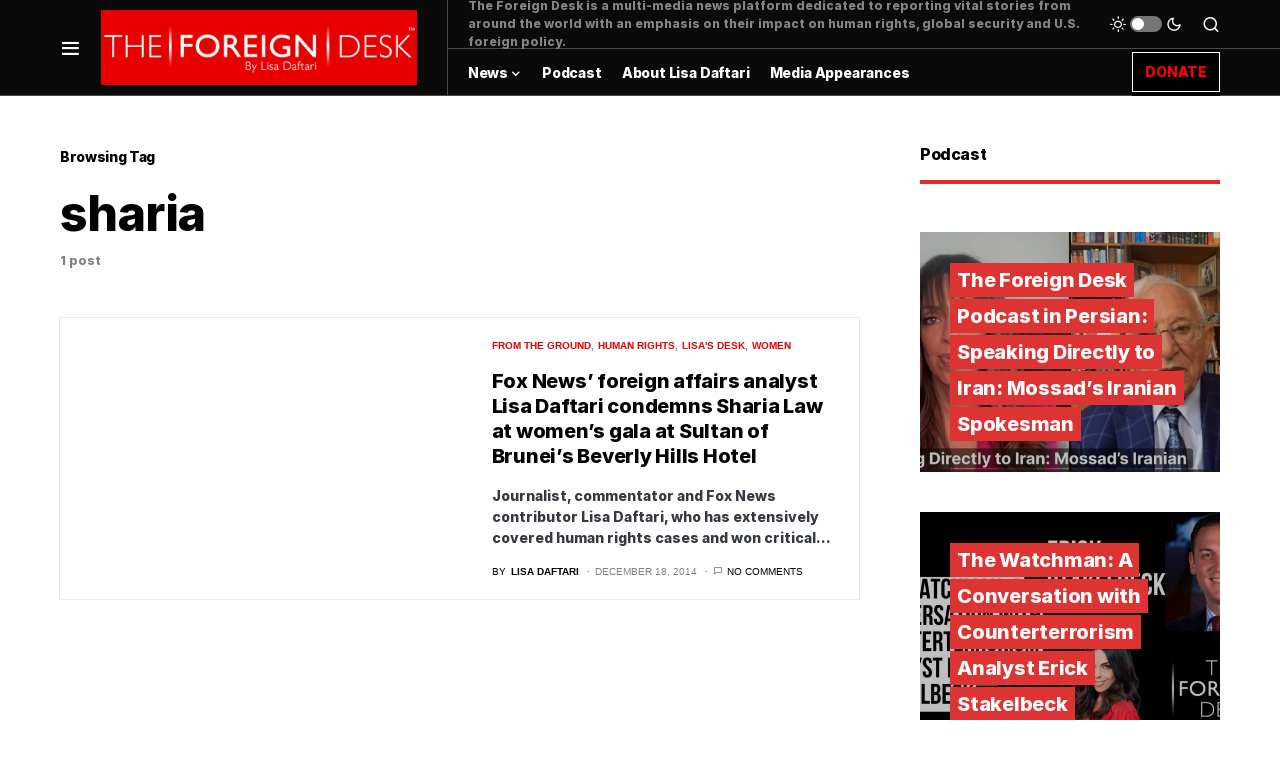

--- FILE ---
content_type: text/html; charset=UTF-8
request_url: https://foreigndesknews.com/tag/sharia/
body_size: 13873
content:
<!doctype html>
<html dir="ltr" lang="en" prefix="og: https://ogp.me/ns#">
<head>
	<meta charset="UTF-8" />
	<meta name="viewport" content="width=device-width, initial-scale=1" />
	<link rel="profile" href="https://gmpg.org/xfn/11" />
	<title>sharia - The Foreign Desk | by Lisa Daftari</title>

		<!-- All in One SEO 4.6.8.1 - aioseo.com -->
		<meta name="robots" content="max-image-preview:large" />
		<link rel="canonical" href="https://foreigndesknews.com/tag/sharia/" />
		<meta name="generator" content="All in One SEO (AIOSEO) 4.6.8.1" />
		<script type="application/ld+json" class="aioseo-schema">
			{"@context":"https:\/\/schema.org","@graph":[{"@type":"BreadcrumbList","@id":"https:\/\/foreigndesknews.com\/tag\/sharia\/#breadcrumblist","itemListElement":[{"@type":"ListItem","@id":"https:\/\/foreigndesknews.com\/#listItem","position":1,"name":"Home","item":"https:\/\/foreigndesknews.com\/","nextItem":"https:\/\/foreigndesknews.com\/tag\/sharia\/#listItem"},{"@type":"ListItem","@id":"https:\/\/foreigndesknews.com\/tag\/sharia\/#listItem","position":2,"name":"sharia","previousItem":"https:\/\/foreigndesknews.com\/#listItem"}]},{"@type":"CollectionPage","@id":"https:\/\/foreigndesknews.com\/tag\/sharia\/#collectionpage","url":"https:\/\/foreigndesknews.com\/tag\/sharia\/","name":"sharia - The Foreign Desk | by Lisa Daftari","inLanguage":"en","isPartOf":{"@id":"https:\/\/foreigndesknews.com\/#website"},"breadcrumb":{"@id":"https:\/\/foreigndesknews.com\/tag\/sharia\/#breadcrumblist"}},{"@type":"Organization","@id":"https:\/\/foreigndesknews.com\/#organization","name":"The Foreign Desk | by Lisa Daftari","description":"Get the latest international news.","url":"https:\/\/foreigndesknews.com\/","logo":{"@type":"ImageObject","url":"https:\/\/foreigndesknews.com\/wp-content\/uploads\/2021\/08\/2021-Logo-Web.png","@id":"https:\/\/foreigndesknews.com\/tag\/sharia\/#organizationLogo","width":400,"height":95},"image":{"@id":"https:\/\/foreigndesknews.com\/tag\/sharia\/#organizationLogo"},"sameAs":["https:\/\/www.facebook.com\/theforeigndesk","https:\/\/twitter.com\/ForeignDeskNews","https:\/\/www.instagram.com\/theforeigndesk\/","https:\/\/www.youtube.com\/@LisaDaftari","https:\/\/www.linkedin.com\/company\/the-foreign-desk\/"]},{"@type":"WebSite","@id":"https:\/\/foreigndesknews.com\/#website","url":"https:\/\/foreigndesknews.com\/","name":"The Foreign Desk | by Lisa Daftari","description":"Get the latest international news.","inLanguage":"en","publisher":{"@id":"https:\/\/foreigndesknews.com\/#organization"}}]}
		</script>
		<!-- All in One SEO -->

<link rel='dns-prefetch' href='//www.googletagmanager.com' />
<link rel='dns-prefetch' href='//pagead2.googlesyndication.com' />
<link rel="alternate" type="application/rss+xml" title="The Foreign Desk | by Lisa Daftari &raquo; Feed" href="https://foreigndesknews.com/feed/" />
<link rel="alternate" type="application/rss+xml" title="The Foreign Desk | by Lisa Daftari &raquo; Comments Feed" href="https://foreigndesknews.com/comments/feed/" />
<link rel="alternate" type="application/rss+xml" title="The Foreign Desk | by Lisa Daftari &raquo; sharia Tag Feed" href="https://foreigndesknews.com/tag/sharia/feed/" />
			<link rel="preload" href="https://foreigndesknews.com/wp-content/plugins/canvas/assets/fonts/canvas-icons.woff" as="font" type="font/woff" crossorigin>
			<link rel='stylesheet' id='canvas-css'  href='https://foreigndesknews.com/wp-content/plugins/canvas/assets/css/canvas.css?ver=2.4.5' media='all' />
<link rel='alternate stylesheet' id='powerkit-icons-css'  href='https://foreigndesknews.com/wp-content/plugins/powerkit/assets/fonts/powerkit-icons.woff?ver=2.8.7' as='font' type='font/wof' crossorigin />
<link rel='stylesheet' id='powerkit-css'  href='https://foreigndesknews.com/wp-content/plugins/powerkit/assets/css/powerkit.css?ver=2.8.7' media='all' />
<link rel='stylesheet' id='wp-block-library-css'  href='https://foreigndesknews.com/wp-includes/css/dist/block-library/style.min.css?ver=5.8.12' media='all' />
<link rel='stylesheet' id='gctl-timeline-styles-css-css'  href='https://foreigndesknews.com/wp-content/plugins/timeline-block/includes/gutenberg-block/build/blocks.style.build.css?ver=5.8.12' media='all' />
<link rel='stylesheet' id='cltb_cp_timeline-cgb-style-css-css'  href='https://foreigndesknews.com/wp-content/plugins/timeline-block/includes/cool-timeline-block/dist/blocks.style.build.css' media='all' />
<link rel='stylesheet' id='canvas-block-alert-style-css'  href='https://foreigndesknews.com/wp-content/plugins/canvas/components/basic-elements/block-alert/block.css?ver=1721615753' media='all' />
<link rel='stylesheet' id='canvas-block-progress-style-css'  href='https://foreigndesknews.com/wp-content/plugins/canvas/components/basic-elements/block-progress/block.css?ver=1721615753' media='all' />
<link rel='stylesheet' id='canvas-block-collapsibles-style-css'  href='https://foreigndesknews.com/wp-content/plugins/canvas/components/basic-elements/block-collapsibles/block.css?ver=1721615753' media='all' />
<link rel='stylesheet' id='canvas-block-tabs-style-css'  href='https://foreigndesknews.com/wp-content/plugins/canvas/components/basic-elements/block-tabs/block.css?ver=1721615753' media='all' />
<link rel='stylesheet' id='canvas-block-section-heading-style-css'  href='https://foreigndesknews.com/wp-content/plugins/canvas/components/basic-elements/block-section-heading/block.css?ver=1721615753' media='all' />
<link rel='stylesheet' id='canvas-block-row-style-css'  href='https://foreigndesknews.com/wp-content/plugins/canvas/components/layout-blocks/block-row/block-row.css?ver=1721615753' media='all' />
<link rel='stylesheet' id='canvas-justified-gallery-block-style-css'  href='https://foreigndesknews.com/wp-content/plugins/canvas/components/justified-gallery/block/block-justified-gallery.css?ver=1721615753' media='all' />
<link rel='stylesheet' id='canvas-slider-gallery-block-style-css'  href='https://foreigndesknews.com/wp-content/plugins/canvas/components/slider-gallery/block/block-slider-gallery.css?ver=1721615753' media='all' />
<link rel='stylesheet' id='canvas-block-posts-sidebar-css'  href='https://foreigndesknews.com/wp-content/plugins/canvas/components/posts/block-posts-sidebar/block-posts-sidebar.css?ver=1721615753' media='all' />
<link rel='stylesheet' id='absolute-reviews-css'  href='https://foreigndesknews.com/wp-content/plugins/absolute-reviews/public/css/absolute-reviews-public.css?ver=1.1.3' media='all' />
<link rel='stylesheet' id='advanced-popups-css'  href='https://foreigndesknews.com/wp-content/plugins/advanced-popups/public/css/advanced-popups-public.css?ver=1.2.0' media='all' />
<link rel='stylesheet' id='canvas-block-heading-style-css'  href='https://foreigndesknews.com/wp-content/plugins/canvas/components/content-formatting/block-heading/block.css?ver=1721615753' media='all' />
<link rel='stylesheet' id='canvas-block-list-style-css'  href='https://foreigndesknews.com/wp-content/plugins/canvas/components/content-formatting/block-list/block.css?ver=1721615753' media='all' />
<link rel='stylesheet' id='canvas-block-paragraph-style-css'  href='https://foreigndesknews.com/wp-content/plugins/canvas/components/content-formatting/block-paragraph/block.css?ver=1721615753' media='all' />
<link rel='stylesheet' id='canvas-block-separator-style-css'  href='https://foreigndesknews.com/wp-content/plugins/canvas/components/content-formatting/block-separator/block.css?ver=1721615753' media='all' />
<link rel='stylesheet' id='canvas-block-group-style-css'  href='https://foreigndesknews.com/wp-content/plugins/canvas/components/basic-elements/block-group/block.css?ver=1721615753' media='all' />
<link rel='stylesheet' id='canvas-block-cover-style-css'  href='https://foreigndesknews.com/wp-content/plugins/canvas/components/basic-elements/block-cover/block.css?ver=1721615753' media='all' />
<link rel='stylesheet' id='powerkit-author-box-css'  href='https://foreigndesknews.com/wp-content/plugins/powerkit/modules/author-box/public/css/public-powerkit-author-box.css?ver=2.8.7' media='all' />
<link rel='stylesheet' id='powerkit-basic-elements-css'  href='https://foreigndesknews.com/wp-content/plugins/powerkit/modules/basic-elements/public/css/public-powerkit-basic-elements.css?ver=2.8.7' media='screen' />
<link rel='stylesheet' id='powerkit-coming-soon-css'  href='https://foreigndesknews.com/wp-content/plugins/powerkit/modules/coming-soon/public/css/public-powerkit-coming-soon.css?ver=2.8.7' media='all' />
<link rel='stylesheet' id='powerkit-content-formatting-css'  href='https://foreigndesknews.com/wp-content/plugins/powerkit/modules/content-formatting/public/css/public-powerkit-content-formatting.css?ver=2.8.7' media='all' />
<link rel='stylesheet' id='powerkit-сontributors-css'  href='https://foreigndesknews.com/wp-content/plugins/powerkit/modules/contributors/public/css/public-powerkit-contributors.css?ver=2.8.7' media='all' />
<link rel='stylesheet' id='powerkit-facebook-css'  href='https://foreigndesknews.com/wp-content/plugins/powerkit/modules/facebook/public/css/public-powerkit-facebook.css?ver=2.8.7' media='all' />
<link rel='stylesheet' id='powerkit-featured-categories-css'  href='https://foreigndesknews.com/wp-content/plugins/powerkit/modules/featured-categories/public/css/public-powerkit-featured-categories.css?ver=2.8.7' media='all' />
<link rel='stylesheet' id='powerkit-inline-posts-css'  href='https://foreigndesknews.com/wp-content/plugins/powerkit/modules/inline-posts/public/css/public-powerkit-inline-posts.css?ver=2.8.7' media='all' />
<link rel='stylesheet' id='powerkit-instagram-css'  href='https://foreigndesknews.com/wp-content/plugins/powerkit/modules/instagram/public/css/public-powerkit-instagram.css?ver=2.8.7' media='all' />
<link rel='stylesheet' id='powerkit-justified-gallery-css'  href='https://foreigndesknews.com/wp-content/plugins/powerkit/modules/justified-gallery/public/css/public-powerkit-justified-gallery.css?ver=2.8.7' media='all' />
<link rel='stylesheet' id='glightbox-css'  href='https://foreigndesknews.com/wp-content/plugins/powerkit/modules/lightbox/public/css/glightbox.min.css?ver=2.8.7' media='all' />
<link rel='stylesheet' id='powerkit-lightbox-css'  href='https://foreigndesknews.com/wp-content/plugins/powerkit/modules/lightbox/public/css/public-powerkit-lightbox.css?ver=2.8.7' media='all' />
<link rel='stylesheet' id='powerkit-opt-in-forms-css'  href='https://foreigndesknews.com/wp-content/plugins/powerkit/modules/opt-in-forms/public/css/public-powerkit-opt-in-forms.css?ver=2.8.7' media='all' />
<link rel='stylesheet' id='powerkit-scroll-to-top-css'  href='https://foreigndesknews.com/wp-content/plugins/powerkit/modules/scroll-to-top/public/css/public-powerkit-scroll-to-top.css?ver=2.8.7' media='all' />
<link rel='stylesheet' id='powerkit-share-buttons-css'  href='https://foreigndesknews.com/wp-content/plugins/powerkit/modules/share-buttons/public/css/public-powerkit-share-buttons.css?ver=2.8.7' media='all' />
<link rel='stylesheet' id='powerkit-slider-gallery-css'  href='https://foreigndesknews.com/wp-content/plugins/powerkit/modules/slider-gallery/public/css/public-powerkit-slider-gallery.css?ver=2.8.7' media='all' />
<link rel='stylesheet' id='powerkit-social-links-css'  href='https://foreigndesknews.com/wp-content/plugins/powerkit/modules/social-links/public/css/public-powerkit-social-links.css?ver=2.8.7' media='all' />
<link rel='stylesheet' id='powerkit-twitter-css'  href='https://foreigndesknews.com/wp-content/plugins/powerkit/modules/twitter/public/css/public-powerkit-twitter.css?ver=2.8.7' media='all' />
<link rel='stylesheet' id='powerkit-widget-about-css'  href='https://foreigndesknews.com/wp-content/plugins/powerkit/modules/widget-about/public/css/public-powerkit-widget-about.css?ver=2.8.7' media='all' />
<link rel='stylesheet' id='rss-retriever-css'  href='https://foreigndesknews.com/wp-content/plugins/wp-rss-retriever/inc/css/rss-retriever.css?ver=1.6.10' media='all' />
<link rel='stylesheet' id='csco-styles-css'  href='https://foreigndesknews.com/wp-content/themes/newsblock/style.css?ver=1.1.8' media='all' />
<style id='csco-styles-inline-css'>
.searchwp-live-search-no-min-chars:after { content: "Continue typing" }
</style>
<link rel='stylesheet' id='searchwp-live-search-css'  href='https://foreigndesknews.com/wp-content/plugins/searchwp-live-ajax-search/assets/styles/style.css?ver=1.7.5' media='all' />
<script src='https://foreigndesknews.com/wp-includes/js/jquery/jquery.min.js?ver=3.6.0' id='jquery-core-js'></script>
<script src='https://foreigndesknews.com/wp-includes/js/jquery/jquery-migrate.min.js?ver=3.3.2' id='jquery-migrate-js'></script>
<script src='https://foreigndesknews.com/wp-content/plugins/advanced-popups/public/js/advanced-popups-public.js?ver=1.2.0' id='advanced-popups-js'></script>

<!-- Google Analytics snippet added by Site Kit -->
<script src='https://www.googletagmanager.com/gtag/js?id=UA-151386851-1' id='google_gtagjs-js' async></script>
<script id='google_gtagjs-js-after'>
window.dataLayer = window.dataLayer || [];function gtag(){dataLayer.push(arguments);}
gtag('set', 'linker', {"domains":["foreigndesknews.com"]} );
gtag("js", new Date());
gtag("set", "developer_id.dZTNiMT", true);
gtag("config", "UA-151386851-1", {"anonymize_ip":true});
gtag("config", "G-J7CH558MYR");
</script>

<!-- End Google Analytics snippet added by Site Kit -->
<link rel="https://api.w.org/" href="https://foreigndesknews.com/wp-json/" /><link rel="alternate" type="application/json" href="https://foreigndesknews.com/wp-json/wp/v2/tags/33" /><link rel="EditURI" type="application/rsd+xml" title="RSD" href="https://foreigndesknews.com/xmlrpc.php?rsd" />
<link rel="wlwmanifest" type="application/wlwmanifest+xml" href="https://foreigndesknews.com/wp-includes/wlwmanifest.xml" /> 
<meta name="generator" content="WordPress 5.8.12" />
		<link rel="preload" href="https://foreigndesknews.com/wp-content/plugins/absolute-reviews/fonts/absolute-reviews-icons.woff" as="font" type="font/woff" crossorigin>
				<link rel="preload" href="https://foreigndesknews.com/wp-content/plugins/advanced-popups/fonts/advanced-popups-icons.woff" as="font" type="font/woff" crossorigin>
		<meta name="generator" content="Site Kit by Google 1.102.0" /><script async src="https://pagead2.googlesyndication.com/pagead/js/adsbygoogle.js?client=ca-pub-6668400494555443"
     crossorigin="anonymous"></script>

<script id="mcjs">!function(c,h,i,m,p){m=c.createElement(h),p=c.getElementsByTagName(h)[0],m.async=1,m.src=i,p.parentNode.insertBefore(m,p)}(document,"script","https://chimpstatic.com/mcjs-connected/js/users/8e3a7f7eedbfe9981a654bffd/582e1b8c974255ef118110078.js");</script><style id='csco-theme-typography'>
	:root {
		/* Base Font */
		--cs-font-base-family: Inter;
		--cs-font-base-size: 1rem;
		--cs-font-base-weight: 400;
		--cs-font-base-style: normal;
		--cs-font-base-letter-spacing: normal;
		--cs-font-base-line-height: 1.5;

		/* Primary Font */
		--cs-font-primary-family: Inter;
		--cs-font-primary-size: 0.875rem;
		--cs-font-primary-weight: 400;
		--cs-font-primary-style: normal;
		--cs-font-primary-letter-spacing: -0.025em;
		--cs-font-primary-text-transform: none;

		/* Secondary Font */
		--cs-font-secondary-family: Inter;
		--cs-font-secondary-size: 0.75rem;
		--cs-font-secondary-weight: 400;
		--cs-font-secondary-style: normal;
		--cs-font-secondary-letter-spacing: normal;
		--cs-font-secondary-text-transform: none;

		/* Category Font */
		--cs-font-category-family: -apple-system, BlinkMacSystemFont, "Segoe UI", Roboto, Oxygen-Sans, Ubuntu, Cantarell, "Helvetica Neue", sans-serif;
		--cs-font-category-size: 0.625rem;
		--cs-font-category-weight: 700;
		--cs-font-category-style: normal;
		--cs-font-category-letter-spacing: ;
		--cs-font-category-text-transform: uppercase;

		/* Post Meta Font */
		--cs-font-post-meta-family: -apple-system, BlinkMacSystemFont, "Segoe UI", Roboto, Oxygen-Sans, Ubuntu, Cantarell, "Helvetica Neue", sans-serif;
		--cs-font-post-meta-size: 0.6255rem;
		--cs-font-post-meta-weight: 400;
		--cs-font-post-meta-style: normal;
		--cs-font-post-meta-letter-spacing: normal;
		--cs-font-post-meta-text-transform: uppercase;

		/* Input Font */
		--cs-font-input-family: Inter;
		--cs-font-input-size: 0.75rem;
		--cs-font-input-line-height: 1.625rem;
		--cs-font-input-weight: 400;
		--cs-font-input-style: normal;
		--cs-font-input-letter-spacing: normal;
		--cs-font-input-text-transform: none;

		/* Post Subbtitle */
		--cs-font-post-subtitle-family: inherit;
		--cs-font-post-subtitle-size: 1.25rem;
		--cs-font-post-subtitle-letter-spacing: normal;

		/* Post Content */
		--cs-font-post-content-family: Inter;
		--cs-font-post-content-size: 1rem;
		--cs-font-post-content-letter-spacing: normal;

		/* Summary */
		--cs-font-entry-summary-family: Inter;
		--cs-font-entry-summary-size: 1rem;
		--cs-font-entry-summary-letter-spacing: normal;

		/* Entry Excerpt */
		--cs-font-entry-excerpt-family: Inter;
		--cs-font-entry-excerpt-size: 0.875rem;
		--cs-font-entry-excerpt-letter-spacing: normal;

		/* Logos --------------- */

		/* Main Logo */
		--cs-font-main-logo-family: Inter;
		--cs-font-main-logo-size: 1.5rem;
		--cs-font-main-logo-weight: 700;
		--cs-font-main-logo-style: normal;
		--cs-font-main-logo-letter-spacing: -0.075em;
		--cs-font-main-logo-text-transform: none;

		/* Large Logo */
		--cs-font-large-logo-family: Inter;
		--cs-font-large-logo-size: 1.75rem;
		--cs-font-large-logo-weight: 700;
		--cs-font-large-logo-style: normal;
		--cs-font-large-logo-letter-spacing: -0.075em;
		--cs-font-large-logo-text-transform: none;

		/* Footer Logo */
		--cs-font-footer-logo-family: Inter;
		--cs-font-footer-logo-size: 1.5rem;
		--cs-font-footer-logo-weight: 700;
		--cs-font-footer-logo-style: normal;
		--cs-font-footer-logo-letter-spacing: -0.075em;
		--cs-font-footer-logo-text-transform: none;

		/* Headings --------------- */

		/* Headings */
		--cs-font-headings-family: Inter;
		--cs-font-headings-weight: 700;
		--cs-font-headings-style: normal;
		--cs-font-headings-line-height: 1.25;
		--cs-font-headings-letter-spacing: -0.0125em;
		--cs-font-headings-text-transform: none;

		/* Styled Heading */
		--cs-font-styled-heading-line-height: 1.3em;

		/* Decorated Heading */
		--cs-font-decorated-heading-family: Inter;
		--cs-font-decorated-heading-font-size: 1.25rem;
		--cs-font-decorated-heading-weight: 700;
		--cs-font-decorated-heading-style: normal;
		--cs-font-decorated-heading-line-height: -0.025em;
		--cs-font-decorated-heading-letter-spacing: normal;
		--cs-font-decorated-heading-text-transform: none;

		/* Menu Font --------------- */

		/* Menu */
		/* Used for main top level menu elements. */
		--cs-font-menu-family: Inter;
		--cs-font-menu-size: 0.875rem;
		--cs-font-menu-weight: 700;
		--cs-font-menu-style: normal;
		--cs-font-menu-letter-spacing: -0.0125em;
		--cs-font-menu-text-transform: none;

		/* Submenu Font */
		/* Used for submenu elements. */
		--cs-font-submenu-family: Inter;
		--cs-font-submenu-size: 0.875rem;
		--cs-font-submenu-weight: 400;
		--cs-font-submenu-style: normal;
		--cs-font-submenu-letter-spacing: 0px;
		--cs-font-submenu-text-transform: none;

		/* Section Headings --------------- */
		--cs-font-section-headings-family: Inter;
		--cs-font-section-headings-size: 1rem;
		--cs-font-section-headings-weight: 800;
		--cs-font-section-headings-style: normal;
		--cs-font-section-headings-letter-spacing: -0.025em;
		--cs-font-section-headings-text-transform: none;
	}

			.cs-header__widgets-column {
			--cs-font-section-headings-family: Inter;
			--cs-font-section-headings-size: 1.125rem;
			--cs-font-section-headings-weight: 800;
			--cs-font-section-headings-style: normal;
			--cs-font-section-headings-letter-spacing: -0.025em;
			--cs-font-section-headings-text-transform: none;
		}
	</style>

<!-- Google AdSense snippet added by Site Kit -->
<meta name="google-adsense-platform-account" content="ca-host-pub-2644536267352236">
<meta name="google-adsense-platform-domain" content="sitekit.withgoogle.com">
<!-- End Google AdSense snippet added by Site Kit -->

<!-- Google AdSense snippet added by Site Kit -->
<script async src="https://pagead2.googlesyndication.com/pagead/js/adsbygoogle.js?client=ca-pub-6668400494555443&amp;host=ca-host-pub-2644536267352236" crossorigin="anonymous"></script>

<!-- End Google AdSense snippet added by Site Kit -->
<link rel="icon" href="https://foreigndesknews.com/wp-content/uploads/2021/08/ICON-80x80.png" sizes="32x32" />
<link rel="icon" href="https://foreigndesknews.com/wp-content/uploads/2021/08/ICON.png" sizes="192x192" />
<link rel="apple-touch-icon" href="https://foreigndesknews.com/wp-content/uploads/2021/08/ICON.png" />
<meta name="msapplication-TileImage" content="https://foreigndesknews.com/wp-content/uploads/2021/08/ICON.png" />
		<style id="wp-custom-css">
			.cs-header__button {
	color: red ;
		background-color: black;
	}
.cs-header__button span{
    border: 1px solid white;
		padding: 12px
}
.cs-header__single-column-label {
	    border: 1px solid red;
		padding: 12px
	}

.entry-content p {font-family:sans-serif;}		</style>
		<style id="kirki-inline-styles">:root, [site-data-scheme="default"]{--cs-color-site-background:#FFFFFF;--cs-color-search-background:#000000;--cs-color-header-background:#0a0a0a;--cs-color-submenu-background:#ffffff;--cs-color-footer-background:#111111;}:root, [data-scheme="default"]{--cs-color-accent:#0a0a0a;--cs-color-accent-contrast:#ffffff;--cs-color-secondary:#818181;--cs-palette-color-secondary:#818181;--cs-color-secondary-contrast:#000000;--cs-color-styled-heading:#dd3333;--cs-color-styled-heading-contrast:#000000;--cs-color-styled-heading-hover:#e80100;--cs-color-styled-heading-hover-contrast:#000000;--cs-color-styled-category:rgba(0,0,0,0.3);--cs-color-styled-category-contrast:#ffffff;--cs-color-styled-category-hover:#000000;--cs-color-styled-category-hover-contrast:#FFFFFF;--cs-color-category:#e80100;--cs-color-category-hover:#000000;--cs-color-category-underline:rgba(255,255,255,0);--cs-color-button:#000000;--cs-color-button-contrast:#ffffff;--cs-color-button-hover:#282828;--cs-color-button-hover-contrast:#FFFFFF;--cs-color-overlay-background:rgba(0,0,0,0.25);}[site-data-scheme="dark"]{--cs-color-site-background:#1c1c1c;--cs-color-search-background:#333335;--cs-color-header-background:#000000;--cs-color-submenu-background:#1c1c1c;--cs-color-footer-background:#000000;}[data-scheme="dark"]{--cs-color-accent:#e80100;--cs-color-accent-contrast:#000000;--cs-color-secondary:#858585;--cs-palette-color-secondary:#858585;--cs-color-secondary-contrast:#000000;--cs-color-styled-heading:#e80100;--cs-color-styled-heading-contrast:#000000;--cs-color-styled-heading-hover:#e80100;--cs-color-styled-heading-hover-contrast:#000000;--cs-color-styled-category:#000000;--cs-color-styled-category-contrast:#FFFFFF;--cs-color-styled-category-hover:#e80100;--cs-color-styled-category-hover-contrast:#000000;--cs-color-category:#e80100;--cs-color-category-hover:#FFFFFF;--cs-color-category-underline:rgba(250,90,90,0);--cs-color-button:#3d3d3d;--cs-color-button-contrast:#FFFFFF;--cs-color-button-hover:#242424;--cs-color-button-hover-contrast:#FFFFFF;--cs-color-overlay-background:rgba(0,0,0,0.25);}:root{--cs-common-border-radius:0;--cs-primary-border-radius:0px;--cs-secondary-border-radius:50%;--cs-styled-category-border-radius:0;--cs-image-border-radius:0px;--cs-header-initial-height:95px;--cs-header-height:70px;}:root .cnvs-block-section-heading, [data-scheme="default"] .cnvs-block-section-heading, [data-scheme="dark"] [data-scheme="default"] .cnvs-block-section-heading{--cnvs-section-heading-border-color:#e9ecef;}[data-scheme="dark"] .cnvs-block-section-heading{--cnvs-section-heading-border-color:#49494b;}:root .cs-header__widgets-column .cnvs-block-section-heading, [data-scheme="dark"] [data-scheme="default"] .cs-header__widgets-column .cnvs-block-section-heading{--cnvs-section-heading-border-color:#e9ecef;}[data-scheme="dark"] .cs-header__widgets-column .cnvs-block-section-heading{--cnvs-section-heading-border-color:#49494b;}.cs-search__posts{--cs-image-border-radius:50%!important;}/* cyrillic-ext */
@font-face {
  font-family: 'Inter';
  font-style: normal;
  font-weight: 400;
  font-display: swap;
  src: url(https://foreigndesknews.com/wp-content/fonts/inter/font) format('woff');
  unicode-range: U+0460-052F, U+1C80-1C8A, U+20B4, U+2DE0-2DFF, U+A640-A69F, U+FE2E-FE2F;
}
/* cyrillic */
@font-face {
  font-family: 'Inter';
  font-style: normal;
  font-weight: 400;
  font-display: swap;
  src: url(https://foreigndesknews.com/wp-content/fonts/inter/font) format('woff');
  unicode-range: U+0301, U+0400-045F, U+0490-0491, U+04B0-04B1, U+2116;
}
/* greek-ext */
@font-face {
  font-family: 'Inter';
  font-style: normal;
  font-weight: 400;
  font-display: swap;
  src: url(https://foreigndesknews.com/wp-content/fonts/inter/font) format('woff');
  unicode-range: U+1F00-1FFF;
}
/* greek */
@font-face {
  font-family: 'Inter';
  font-style: normal;
  font-weight: 400;
  font-display: swap;
  src: url(https://foreigndesknews.com/wp-content/fonts/inter/font) format('woff');
  unicode-range: U+0370-0377, U+037A-037F, U+0384-038A, U+038C, U+038E-03A1, U+03A3-03FF;
}
/* vietnamese */
@font-face {
  font-family: 'Inter';
  font-style: normal;
  font-weight: 400;
  font-display: swap;
  src: url(https://foreigndesknews.com/wp-content/fonts/inter/font) format('woff');
  unicode-range: U+0102-0103, U+0110-0111, U+0128-0129, U+0168-0169, U+01A0-01A1, U+01AF-01B0, U+0300-0301, U+0303-0304, U+0308-0309, U+0323, U+0329, U+1EA0-1EF9, U+20AB;
}
/* latin-ext */
@font-face {
  font-family: 'Inter';
  font-style: normal;
  font-weight: 400;
  font-display: swap;
  src: url(https://foreigndesknews.com/wp-content/fonts/inter/font) format('woff');
  unicode-range: U+0100-02BA, U+02BD-02C5, U+02C7-02CC, U+02CE-02D7, U+02DD-02FF, U+0304, U+0308, U+0329, U+1D00-1DBF, U+1E00-1E9F, U+1EF2-1EFF, U+2020, U+20A0-20AB, U+20AD-20C0, U+2113, U+2C60-2C7F, U+A720-A7FF;
}
/* latin */
@font-face {
  font-family: 'Inter';
  font-style: normal;
  font-weight: 400;
  font-display: swap;
  src: url(https://foreigndesknews.com/wp-content/fonts/inter/font) format('woff');
  unicode-range: U+0000-00FF, U+0131, U+0152-0153, U+02BB-02BC, U+02C6, U+02DA, U+02DC, U+0304, U+0308, U+0329, U+2000-206F, U+20AC, U+2122, U+2191, U+2193, U+2212, U+2215, U+FEFF, U+FFFD;
}
/* cyrillic-ext */
@font-face {
  font-family: 'Inter';
  font-style: normal;
  font-weight: 600;
  font-display: swap;
  src: url(https://foreigndesknews.com/wp-content/fonts/inter/font) format('woff');
  unicode-range: U+0460-052F, U+1C80-1C8A, U+20B4, U+2DE0-2DFF, U+A640-A69F, U+FE2E-FE2F;
}
/* cyrillic */
@font-face {
  font-family: 'Inter';
  font-style: normal;
  font-weight: 600;
  font-display: swap;
  src: url(https://foreigndesknews.com/wp-content/fonts/inter/font) format('woff');
  unicode-range: U+0301, U+0400-045F, U+0490-0491, U+04B0-04B1, U+2116;
}
/* greek-ext */
@font-face {
  font-family: 'Inter';
  font-style: normal;
  font-weight: 600;
  font-display: swap;
  src: url(https://foreigndesknews.com/wp-content/fonts/inter/font) format('woff');
  unicode-range: U+1F00-1FFF;
}
/* greek */
@font-face {
  font-family: 'Inter';
  font-style: normal;
  font-weight: 600;
  font-display: swap;
  src: url(https://foreigndesknews.com/wp-content/fonts/inter/font) format('woff');
  unicode-range: U+0370-0377, U+037A-037F, U+0384-038A, U+038C, U+038E-03A1, U+03A3-03FF;
}
/* vietnamese */
@font-face {
  font-family: 'Inter';
  font-style: normal;
  font-weight: 600;
  font-display: swap;
  src: url(https://foreigndesknews.com/wp-content/fonts/inter/font) format('woff');
  unicode-range: U+0102-0103, U+0110-0111, U+0128-0129, U+0168-0169, U+01A0-01A1, U+01AF-01B0, U+0300-0301, U+0303-0304, U+0308-0309, U+0323, U+0329, U+1EA0-1EF9, U+20AB;
}
/* latin-ext */
@font-face {
  font-family: 'Inter';
  font-style: normal;
  font-weight: 600;
  font-display: swap;
  src: url(https://foreigndesknews.com/wp-content/fonts/inter/font) format('woff');
  unicode-range: U+0100-02BA, U+02BD-02C5, U+02C7-02CC, U+02CE-02D7, U+02DD-02FF, U+0304, U+0308, U+0329, U+1D00-1DBF, U+1E00-1E9F, U+1EF2-1EFF, U+2020, U+20A0-20AB, U+20AD-20C0, U+2113, U+2C60-2C7F, U+A720-A7FF;
}
/* latin */
@font-face {
  font-family: 'Inter';
  font-style: normal;
  font-weight: 600;
  font-display: swap;
  src: url(https://foreigndesknews.com/wp-content/fonts/inter/font) format('woff');
  unicode-range: U+0000-00FF, U+0131, U+0152-0153, U+02BB-02BC, U+02C6, U+02DA, U+02DC, U+0304, U+0308, U+0329, U+2000-206F, U+20AC, U+2122, U+2191, U+2193, U+2212, U+2215, U+FEFF, U+FFFD;
}
/* cyrillic-ext */
@font-face {
  font-family: 'Inter';
  font-style: normal;
  font-weight: 700;
  font-display: swap;
  src: url(https://foreigndesknews.com/wp-content/fonts/inter/font) format('woff');
  unicode-range: U+0460-052F, U+1C80-1C8A, U+20B4, U+2DE0-2DFF, U+A640-A69F, U+FE2E-FE2F;
}
/* cyrillic */
@font-face {
  font-family: 'Inter';
  font-style: normal;
  font-weight: 700;
  font-display: swap;
  src: url(https://foreigndesknews.com/wp-content/fonts/inter/font) format('woff');
  unicode-range: U+0301, U+0400-045F, U+0490-0491, U+04B0-04B1, U+2116;
}
/* greek-ext */
@font-face {
  font-family: 'Inter';
  font-style: normal;
  font-weight: 700;
  font-display: swap;
  src: url(https://foreigndesknews.com/wp-content/fonts/inter/font) format('woff');
  unicode-range: U+1F00-1FFF;
}
/* greek */
@font-face {
  font-family: 'Inter';
  font-style: normal;
  font-weight: 700;
  font-display: swap;
  src: url(https://foreigndesknews.com/wp-content/fonts/inter/font) format('woff');
  unicode-range: U+0370-0377, U+037A-037F, U+0384-038A, U+038C, U+038E-03A1, U+03A3-03FF;
}
/* vietnamese */
@font-face {
  font-family: 'Inter';
  font-style: normal;
  font-weight: 700;
  font-display: swap;
  src: url(https://foreigndesknews.com/wp-content/fonts/inter/font) format('woff');
  unicode-range: U+0102-0103, U+0110-0111, U+0128-0129, U+0168-0169, U+01A0-01A1, U+01AF-01B0, U+0300-0301, U+0303-0304, U+0308-0309, U+0323, U+0329, U+1EA0-1EF9, U+20AB;
}
/* latin-ext */
@font-face {
  font-family: 'Inter';
  font-style: normal;
  font-weight: 700;
  font-display: swap;
  src: url(https://foreigndesknews.com/wp-content/fonts/inter/font) format('woff');
  unicode-range: U+0100-02BA, U+02BD-02C5, U+02C7-02CC, U+02CE-02D7, U+02DD-02FF, U+0304, U+0308, U+0329, U+1D00-1DBF, U+1E00-1E9F, U+1EF2-1EFF, U+2020, U+20A0-20AB, U+20AD-20C0, U+2113, U+2C60-2C7F, U+A720-A7FF;
}
/* latin */
@font-face {
  font-family: 'Inter';
  font-style: normal;
  font-weight: 700;
  font-display: swap;
  src: url(https://foreigndesknews.com/wp-content/fonts/inter/font) format('woff');
  unicode-range: U+0000-00FF, U+0131, U+0152-0153, U+02BB-02BC, U+02C6, U+02DA, U+02DC, U+0304, U+0308, U+0329, U+2000-206F, U+20AC, U+2122, U+2191, U+2193, U+2212, U+2215, U+FEFF, U+FFFD;
}
/* cyrillic-ext */
@font-face {
  font-family: 'Inter';
  font-style: normal;
  font-weight: 800;
  font-display: swap;
  src: url(https://foreigndesknews.com/wp-content/fonts/inter/font) format('woff');
  unicode-range: U+0460-052F, U+1C80-1C8A, U+20B4, U+2DE0-2DFF, U+A640-A69F, U+FE2E-FE2F;
}
/* cyrillic */
@font-face {
  font-family: 'Inter';
  font-style: normal;
  font-weight: 800;
  font-display: swap;
  src: url(https://foreigndesknews.com/wp-content/fonts/inter/font) format('woff');
  unicode-range: U+0301, U+0400-045F, U+0490-0491, U+04B0-04B1, U+2116;
}
/* greek-ext */
@font-face {
  font-family: 'Inter';
  font-style: normal;
  font-weight: 800;
  font-display: swap;
  src: url(https://foreigndesknews.com/wp-content/fonts/inter/font) format('woff');
  unicode-range: U+1F00-1FFF;
}
/* greek */
@font-face {
  font-family: 'Inter';
  font-style: normal;
  font-weight: 800;
  font-display: swap;
  src: url(https://foreigndesknews.com/wp-content/fonts/inter/font) format('woff');
  unicode-range: U+0370-0377, U+037A-037F, U+0384-038A, U+038C, U+038E-03A1, U+03A3-03FF;
}
/* vietnamese */
@font-face {
  font-family: 'Inter';
  font-style: normal;
  font-weight: 800;
  font-display: swap;
  src: url(https://foreigndesknews.com/wp-content/fonts/inter/font) format('woff');
  unicode-range: U+0102-0103, U+0110-0111, U+0128-0129, U+0168-0169, U+01A0-01A1, U+01AF-01B0, U+0300-0301, U+0303-0304, U+0308-0309, U+0323, U+0329, U+1EA0-1EF9, U+20AB;
}
/* latin-ext */
@font-face {
  font-family: 'Inter';
  font-style: normal;
  font-weight: 800;
  font-display: swap;
  src: url(https://foreigndesknews.com/wp-content/fonts/inter/font) format('woff');
  unicode-range: U+0100-02BA, U+02BD-02C5, U+02C7-02CC, U+02CE-02D7, U+02DD-02FF, U+0304, U+0308, U+0329, U+1D00-1DBF, U+1E00-1E9F, U+1EF2-1EFF, U+2020, U+20A0-20AB, U+20AD-20C0, U+2113, U+2C60-2C7F, U+A720-A7FF;
}
/* latin */
@font-face {
  font-family: 'Inter';
  font-style: normal;
  font-weight: 800;
  font-display: swap;
  src: url(https://foreigndesknews.com/wp-content/fonts/inter/font) format('woff');
  unicode-range: U+0000-00FF, U+0131, U+0152-0153, U+02BB-02BC, U+02C6, U+02DA, U+02DC, U+0304, U+0308, U+0329, U+2000-206F, U+20AC, U+2122, U+2191, U+2193, U+2212, U+2215, U+FEFF, U+FFFD;
}/* cyrillic-ext */
@font-face {
  font-family: 'Inter';
  font-style: normal;
  font-weight: 400;
  font-display: swap;
  src: url(https://foreigndesknews.com/wp-content/fonts/inter/font) format('woff');
  unicode-range: U+0460-052F, U+1C80-1C8A, U+20B4, U+2DE0-2DFF, U+A640-A69F, U+FE2E-FE2F;
}
/* cyrillic */
@font-face {
  font-family: 'Inter';
  font-style: normal;
  font-weight: 400;
  font-display: swap;
  src: url(https://foreigndesknews.com/wp-content/fonts/inter/font) format('woff');
  unicode-range: U+0301, U+0400-045F, U+0490-0491, U+04B0-04B1, U+2116;
}
/* greek-ext */
@font-face {
  font-family: 'Inter';
  font-style: normal;
  font-weight: 400;
  font-display: swap;
  src: url(https://foreigndesknews.com/wp-content/fonts/inter/font) format('woff');
  unicode-range: U+1F00-1FFF;
}
/* greek */
@font-face {
  font-family: 'Inter';
  font-style: normal;
  font-weight: 400;
  font-display: swap;
  src: url(https://foreigndesknews.com/wp-content/fonts/inter/font) format('woff');
  unicode-range: U+0370-0377, U+037A-037F, U+0384-038A, U+038C, U+038E-03A1, U+03A3-03FF;
}
/* vietnamese */
@font-face {
  font-family: 'Inter';
  font-style: normal;
  font-weight: 400;
  font-display: swap;
  src: url(https://foreigndesknews.com/wp-content/fonts/inter/font) format('woff');
  unicode-range: U+0102-0103, U+0110-0111, U+0128-0129, U+0168-0169, U+01A0-01A1, U+01AF-01B0, U+0300-0301, U+0303-0304, U+0308-0309, U+0323, U+0329, U+1EA0-1EF9, U+20AB;
}
/* latin-ext */
@font-face {
  font-family: 'Inter';
  font-style: normal;
  font-weight: 400;
  font-display: swap;
  src: url(https://foreigndesknews.com/wp-content/fonts/inter/font) format('woff');
  unicode-range: U+0100-02BA, U+02BD-02C5, U+02C7-02CC, U+02CE-02D7, U+02DD-02FF, U+0304, U+0308, U+0329, U+1D00-1DBF, U+1E00-1E9F, U+1EF2-1EFF, U+2020, U+20A0-20AB, U+20AD-20C0, U+2113, U+2C60-2C7F, U+A720-A7FF;
}
/* latin */
@font-face {
  font-family: 'Inter';
  font-style: normal;
  font-weight: 400;
  font-display: swap;
  src: url(https://foreigndesknews.com/wp-content/fonts/inter/font) format('woff');
  unicode-range: U+0000-00FF, U+0131, U+0152-0153, U+02BB-02BC, U+02C6, U+02DA, U+02DC, U+0304, U+0308, U+0329, U+2000-206F, U+20AC, U+2122, U+2191, U+2193, U+2212, U+2215, U+FEFF, U+FFFD;
}
/* cyrillic-ext */
@font-face {
  font-family: 'Inter';
  font-style: normal;
  font-weight: 600;
  font-display: swap;
  src: url(https://foreigndesknews.com/wp-content/fonts/inter/font) format('woff');
  unicode-range: U+0460-052F, U+1C80-1C8A, U+20B4, U+2DE0-2DFF, U+A640-A69F, U+FE2E-FE2F;
}
/* cyrillic */
@font-face {
  font-family: 'Inter';
  font-style: normal;
  font-weight: 600;
  font-display: swap;
  src: url(https://foreigndesknews.com/wp-content/fonts/inter/font) format('woff');
  unicode-range: U+0301, U+0400-045F, U+0490-0491, U+04B0-04B1, U+2116;
}
/* greek-ext */
@font-face {
  font-family: 'Inter';
  font-style: normal;
  font-weight: 600;
  font-display: swap;
  src: url(https://foreigndesknews.com/wp-content/fonts/inter/font) format('woff');
  unicode-range: U+1F00-1FFF;
}
/* greek */
@font-face {
  font-family: 'Inter';
  font-style: normal;
  font-weight: 600;
  font-display: swap;
  src: url(https://foreigndesknews.com/wp-content/fonts/inter/font) format('woff');
  unicode-range: U+0370-0377, U+037A-037F, U+0384-038A, U+038C, U+038E-03A1, U+03A3-03FF;
}
/* vietnamese */
@font-face {
  font-family: 'Inter';
  font-style: normal;
  font-weight: 600;
  font-display: swap;
  src: url(https://foreigndesknews.com/wp-content/fonts/inter/font) format('woff');
  unicode-range: U+0102-0103, U+0110-0111, U+0128-0129, U+0168-0169, U+01A0-01A1, U+01AF-01B0, U+0300-0301, U+0303-0304, U+0308-0309, U+0323, U+0329, U+1EA0-1EF9, U+20AB;
}
/* latin-ext */
@font-face {
  font-family: 'Inter';
  font-style: normal;
  font-weight: 600;
  font-display: swap;
  src: url(https://foreigndesknews.com/wp-content/fonts/inter/font) format('woff');
  unicode-range: U+0100-02BA, U+02BD-02C5, U+02C7-02CC, U+02CE-02D7, U+02DD-02FF, U+0304, U+0308, U+0329, U+1D00-1DBF, U+1E00-1E9F, U+1EF2-1EFF, U+2020, U+20A0-20AB, U+20AD-20C0, U+2113, U+2C60-2C7F, U+A720-A7FF;
}
/* latin */
@font-face {
  font-family: 'Inter';
  font-style: normal;
  font-weight: 600;
  font-display: swap;
  src: url(https://foreigndesknews.com/wp-content/fonts/inter/font) format('woff');
  unicode-range: U+0000-00FF, U+0131, U+0152-0153, U+02BB-02BC, U+02C6, U+02DA, U+02DC, U+0304, U+0308, U+0329, U+2000-206F, U+20AC, U+2122, U+2191, U+2193, U+2212, U+2215, U+FEFF, U+FFFD;
}
/* cyrillic-ext */
@font-face {
  font-family: 'Inter';
  font-style: normal;
  font-weight: 700;
  font-display: swap;
  src: url(https://foreigndesknews.com/wp-content/fonts/inter/font) format('woff');
  unicode-range: U+0460-052F, U+1C80-1C8A, U+20B4, U+2DE0-2DFF, U+A640-A69F, U+FE2E-FE2F;
}
/* cyrillic */
@font-face {
  font-family: 'Inter';
  font-style: normal;
  font-weight: 700;
  font-display: swap;
  src: url(https://foreigndesknews.com/wp-content/fonts/inter/font) format('woff');
  unicode-range: U+0301, U+0400-045F, U+0490-0491, U+04B0-04B1, U+2116;
}
/* greek-ext */
@font-face {
  font-family: 'Inter';
  font-style: normal;
  font-weight: 700;
  font-display: swap;
  src: url(https://foreigndesknews.com/wp-content/fonts/inter/font) format('woff');
  unicode-range: U+1F00-1FFF;
}
/* greek */
@font-face {
  font-family: 'Inter';
  font-style: normal;
  font-weight: 700;
  font-display: swap;
  src: url(https://foreigndesknews.com/wp-content/fonts/inter/font) format('woff');
  unicode-range: U+0370-0377, U+037A-037F, U+0384-038A, U+038C, U+038E-03A1, U+03A3-03FF;
}
/* vietnamese */
@font-face {
  font-family: 'Inter';
  font-style: normal;
  font-weight: 700;
  font-display: swap;
  src: url(https://foreigndesknews.com/wp-content/fonts/inter/font) format('woff');
  unicode-range: U+0102-0103, U+0110-0111, U+0128-0129, U+0168-0169, U+01A0-01A1, U+01AF-01B0, U+0300-0301, U+0303-0304, U+0308-0309, U+0323, U+0329, U+1EA0-1EF9, U+20AB;
}
/* latin-ext */
@font-face {
  font-family: 'Inter';
  font-style: normal;
  font-weight: 700;
  font-display: swap;
  src: url(https://foreigndesknews.com/wp-content/fonts/inter/font) format('woff');
  unicode-range: U+0100-02BA, U+02BD-02C5, U+02C7-02CC, U+02CE-02D7, U+02DD-02FF, U+0304, U+0308, U+0329, U+1D00-1DBF, U+1E00-1E9F, U+1EF2-1EFF, U+2020, U+20A0-20AB, U+20AD-20C0, U+2113, U+2C60-2C7F, U+A720-A7FF;
}
/* latin */
@font-face {
  font-family: 'Inter';
  font-style: normal;
  font-weight: 700;
  font-display: swap;
  src: url(https://foreigndesknews.com/wp-content/fonts/inter/font) format('woff');
  unicode-range: U+0000-00FF, U+0131, U+0152-0153, U+02BB-02BC, U+02C6, U+02DA, U+02DC, U+0304, U+0308, U+0329, U+2000-206F, U+20AC, U+2122, U+2191, U+2193, U+2212, U+2215, U+FEFF, U+FFFD;
}
/* cyrillic-ext */
@font-face {
  font-family: 'Inter';
  font-style: normal;
  font-weight: 800;
  font-display: swap;
  src: url(https://foreigndesknews.com/wp-content/fonts/inter/font) format('woff');
  unicode-range: U+0460-052F, U+1C80-1C8A, U+20B4, U+2DE0-2DFF, U+A640-A69F, U+FE2E-FE2F;
}
/* cyrillic */
@font-face {
  font-family: 'Inter';
  font-style: normal;
  font-weight: 800;
  font-display: swap;
  src: url(https://foreigndesknews.com/wp-content/fonts/inter/font) format('woff');
  unicode-range: U+0301, U+0400-045F, U+0490-0491, U+04B0-04B1, U+2116;
}
/* greek-ext */
@font-face {
  font-family: 'Inter';
  font-style: normal;
  font-weight: 800;
  font-display: swap;
  src: url(https://foreigndesknews.com/wp-content/fonts/inter/font) format('woff');
  unicode-range: U+1F00-1FFF;
}
/* greek */
@font-face {
  font-family: 'Inter';
  font-style: normal;
  font-weight: 800;
  font-display: swap;
  src: url(https://foreigndesknews.com/wp-content/fonts/inter/font) format('woff');
  unicode-range: U+0370-0377, U+037A-037F, U+0384-038A, U+038C, U+038E-03A1, U+03A3-03FF;
}
/* vietnamese */
@font-face {
  font-family: 'Inter';
  font-style: normal;
  font-weight: 800;
  font-display: swap;
  src: url(https://foreigndesknews.com/wp-content/fonts/inter/font) format('woff');
  unicode-range: U+0102-0103, U+0110-0111, U+0128-0129, U+0168-0169, U+01A0-01A1, U+01AF-01B0, U+0300-0301, U+0303-0304, U+0308-0309, U+0323, U+0329, U+1EA0-1EF9, U+20AB;
}
/* latin-ext */
@font-face {
  font-family: 'Inter';
  font-style: normal;
  font-weight: 800;
  font-display: swap;
  src: url(https://foreigndesknews.com/wp-content/fonts/inter/font) format('woff');
  unicode-range: U+0100-02BA, U+02BD-02C5, U+02C7-02CC, U+02CE-02D7, U+02DD-02FF, U+0304, U+0308, U+0329, U+1D00-1DBF, U+1E00-1E9F, U+1EF2-1EFF, U+2020, U+20A0-20AB, U+20AD-20C0, U+2113, U+2C60-2C7F, U+A720-A7FF;
}
/* latin */
@font-face {
  font-family: 'Inter';
  font-style: normal;
  font-weight: 800;
  font-display: swap;
  src: url(https://foreigndesknews.com/wp-content/fonts/inter/font) format('woff');
  unicode-range: U+0000-00FF, U+0131, U+0152-0153, U+02BB-02BC, U+02C6, U+02DA, U+02DC, U+0304, U+0308, U+0329, U+2000-206F, U+20AC, U+2122, U+2191, U+2193, U+2212, U+2215, U+FEFF, U+FFFD;
}/* cyrillic-ext */
@font-face {
  font-family: 'Inter';
  font-style: normal;
  font-weight: 400;
  font-display: swap;
  src: url(https://foreigndesknews.com/wp-content/fonts/inter/font) format('woff');
  unicode-range: U+0460-052F, U+1C80-1C8A, U+20B4, U+2DE0-2DFF, U+A640-A69F, U+FE2E-FE2F;
}
/* cyrillic */
@font-face {
  font-family: 'Inter';
  font-style: normal;
  font-weight: 400;
  font-display: swap;
  src: url(https://foreigndesknews.com/wp-content/fonts/inter/font) format('woff');
  unicode-range: U+0301, U+0400-045F, U+0490-0491, U+04B0-04B1, U+2116;
}
/* greek-ext */
@font-face {
  font-family: 'Inter';
  font-style: normal;
  font-weight: 400;
  font-display: swap;
  src: url(https://foreigndesknews.com/wp-content/fonts/inter/font) format('woff');
  unicode-range: U+1F00-1FFF;
}
/* greek */
@font-face {
  font-family: 'Inter';
  font-style: normal;
  font-weight: 400;
  font-display: swap;
  src: url(https://foreigndesknews.com/wp-content/fonts/inter/font) format('woff');
  unicode-range: U+0370-0377, U+037A-037F, U+0384-038A, U+038C, U+038E-03A1, U+03A3-03FF;
}
/* vietnamese */
@font-face {
  font-family: 'Inter';
  font-style: normal;
  font-weight: 400;
  font-display: swap;
  src: url(https://foreigndesknews.com/wp-content/fonts/inter/font) format('woff');
  unicode-range: U+0102-0103, U+0110-0111, U+0128-0129, U+0168-0169, U+01A0-01A1, U+01AF-01B0, U+0300-0301, U+0303-0304, U+0308-0309, U+0323, U+0329, U+1EA0-1EF9, U+20AB;
}
/* latin-ext */
@font-face {
  font-family: 'Inter';
  font-style: normal;
  font-weight: 400;
  font-display: swap;
  src: url(https://foreigndesknews.com/wp-content/fonts/inter/font) format('woff');
  unicode-range: U+0100-02BA, U+02BD-02C5, U+02C7-02CC, U+02CE-02D7, U+02DD-02FF, U+0304, U+0308, U+0329, U+1D00-1DBF, U+1E00-1E9F, U+1EF2-1EFF, U+2020, U+20A0-20AB, U+20AD-20C0, U+2113, U+2C60-2C7F, U+A720-A7FF;
}
/* latin */
@font-face {
  font-family: 'Inter';
  font-style: normal;
  font-weight: 400;
  font-display: swap;
  src: url(https://foreigndesknews.com/wp-content/fonts/inter/font) format('woff');
  unicode-range: U+0000-00FF, U+0131, U+0152-0153, U+02BB-02BC, U+02C6, U+02DA, U+02DC, U+0304, U+0308, U+0329, U+2000-206F, U+20AC, U+2122, U+2191, U+2193, U+2212, U+2215, U+FEFF, U+FFFD;
}
/* cyrillic-ext */
@font-face {
  font-family: 'Inter';
  font-style: normal;
  font-weight: 600;
  font-display: swap;
  src: url(https://foreigndesknews.com/wp-content/fonts/inter/font) format('woff');
  unicode-range: U+0460-052F, U+1C80-1C8A, U+20B4, U+2DE0-2DFF, U+A640-A69F, U+FE2E-FE2F;
}
/* cyrillic */
@font-face {
  font-family: 'Inter';
  font-style: normal;
  font-weight: 600;
  font-display: swap;
  src: url(https://foreigndesknews.com/wp-content/fonts/inter/font) format('woff');
  unicode-range: U+0301, U+0400-045F, U+0490-0491, U+04B0-04B1, U+2116;
}
/* greek-ext */
@font-face {
  font-family: 'Inter';
  font-style: normal;
  font-weight: 600;
  font-display: swap;
  src: url(https://foreigndesknews.com/wp-content/fonts/inter/font) format('woff');
  unicode-range: U+1F00-1FFF;
}
/* greek */
@font-face {
  font-family: 'Inter';
  font-style: normal;
  font-weight: 600;
  font-display: swap;
  src: url(https://foreigndesknews.com/wp-content/fonts/inter/font) format('woff');
  unicode-range: U+0370-0377, U+037A-037F, U+0384-038A, U+038C, U+038E-03A1, U+03A3-03FF;
}
/* vietnamese */
@font-face {
  font-family: 'Inter';
  font-style: normal;
  font-weight: 600;
  font-display: swap;
  src: url(https://foreigndesknews.com/wp-content/fonts/inter/font) format('woff');
  unicode-range: U+0102-0103, U+0110-0111, U+0128-0129, U+0168-0169, U+01A0-01A1, U+01AF-01B0, U+0300-0301, U+0303-0304, U+0308-0309, U+0323, U+0329, U+1EA0-1EF9, U+20AB;
}
/* latin-ext */
@font-face {
  font-family: 'Inter';
  font-style: normal;
  font-weight: 600;
  font-display: swap;
  src: url(https://foreigndesknews.com/wp-content/fonts/inter/font) format('woff');
  unicode-range: U+0100-02BA, U+02BD-02C5, U+02C7-02CC, U+02CE-02D7, U+02DD-02FF, U+0304, U+0308, U+0329, U+1D00-1DBF, U+1E00-1E9F, U+1EF2-1EFF, U+2020, U+20A0-20AB, U+20AD-20C0, U+2113, U+2C60-2C7F, U+A720-A7FF;
}
/* latin */
@font-face {
  font-family: 'Inter';
  font-style: normal;
  font-weight: 600;
  font-display: swap;
  src: url(https://foreigndesknews.com/wp-content/fonts/inter/font) format('woff');
  unicode-range: U+0000-00FF, U+0131, U+0152-0153, U+02BB-02BC, U+02C6, U+02DA, U+02DC, U+0304, U+0308, U+0329, U+2000-206F, U+20AC, U+2122, U+2191, U+2193, U+2212, U+2215, U+FEFF, U+FFFD;
}
/* cyrillic-ext */
@font-face {
  font-family: 'Inter';
  font-style: normal;
  font-weight: 700;
  font-display: swap;
  src: url(https://foreigndesknews.com/wp-content/fonts/inter/font) format('woff');
  unicode-range: U+0460-052F, U+1C80-1C8A, U+20B4, U+2DE0-2DFF, U+A640-A69F, U+FE2E-FE2F;
}
/* cyrillic */
@font-face {
  font-family: 'Inter';
  font-style: normal;
  font-weight: 700;
  font-display: swap;
  src: url(https://foreigndesknews.com/wp-content/fonts/inter/font) format('woff');
  unicode-range: U+0301, U+0400-045F, U+0490-0491, U+04B0-04B1, U+2116;
}
/* greek-ext */
@font-face {
  font-family: 'Inter';
  font-style: normal;
  font-weight: 700;
  font-display: swap;
  src: url(https://foreigndesknews.com/wp-content/fonts/inter/font) format('woff');
  unicode-range: U+1F00-1FFF;
}
/* greek */
@font-face {
  font-family: 'Inter';
  font-style: normal;
  font-weight: 700;
  font-display: swap;
  src: url(https://foreigndesknews.com/wp-content/fonts/inter/font) format('woff');
  unicode-range: U+0370-0377, U+037A-037F, U+0384-038A, U+038C, U+038E-03A1, U+03A3-03FF;
}
/* vietnamese */
@font-face {
  font-family: 'Inter';
  font-style: normal;
  font-weight: 700;
  font-display: swap;
  src: url(https://foreigndesknews.com/wp-content/fonts/inter/font) format('woff');
  unicode-range: U+0102-0103, U+0110-0111, U+0128-0129, U+0168-0169, U+01A0-01A1, U+01AF-01B0, U+0300-0301, U+0303-0304, U+0308-0309, U+0323, U+0329, U+1EA0-1EF9, U+20AB;
}
/* latin-ext */
@font-face {
  font-family: 'Inter';
  font-style: normal;
  font-weight: 700;
  font-display: swap;
  src: url(https://foreigndesknews.com/wp-content/fonts/inter/font) format('woff');
  unicode-range: U+0100-02BA, U+02BD-02C5, U+02C7-02CC, U+02CE-02D7, U+02DD-02FF, U+0304, U+0308, U+0329, U+1D00-1DBF, U+1E00-1E9F, U+1EF2-1EFF, U+2020, U+20A0-20AB, U+20AD-20C0, U+2113, U+2C60-2C7F, U+A720-A7FF;
}
/* latin */
@font-face {
  font-family: 'Inter';
  font-style: normal;
  font-weight: 700;
  font-display: swap;
  src: url(https://foreigndesknews.com/wp-content/fonts/inter/font) format('woff');
  unicode-range: U+0000-00FF, U+0131, U+0152-0153, U+02BB-02BC, U+02C6, U+02DA, U+02DC, U+0304, U+0308, U+0329, U+2000-206F, U+20AC, U+2122, U+2191, U+2193, U+2212, U+2215, U+FEFF, U+FFFD;
}
/* cyrillic-ext */
@font-face {
  font-family: 'Inter';
  font-style: normal;
  font-weight: 800;
  font-display: swap;
  src: url(https://foreigndesknews.com/wp-content/fonts/inter/font) format('woff');
  unicode-range: U+0460-052F, U+1C80-1C8A, U+20B4, U+2DE0-2DFF, U+A640-A69F, U+FE2E-FE2F;
}
/* cyrillic */
@font-face {
  font-family: 'Inter';
  font-style: normal;
  font-weight: 800;
  font-display: swap;
  src: url(https://foreigndesknews.com/wp-content/fonts/inter/font) format('woff');
  unicode-range: U+0301, U+0400-045F, U+0490-0491, U+04B0-04B1, U+2116;
}
/* greek-ext */
@font-face {
  font-family: 'Inter';
  font-style: normal;
  font-weight: 800;
  font-display: swap;
  src: url(https://foreigndesknews.com/wp-content/fonts/inter/font) format('woff');
  unicode-range: U+1F00-1FFF;
}
/* greek */
@font-face {
  font-family: 'Inter';
  font-style: normal;
  font-weight: 800;
  font-display: swap;
  src: url(https://foreigndesknews.com/wp-content/fonts/inter/font) format('woff');
  unicode-range: U+0370-0377, U+037A-037F, U+0384-038A, U+038C, U+038E-03A1, U+03A3-03FF;
}
/* vietnamese */
@font-face {
  font-family: 'Inter';
  font-style: normal;
  font-weight: 800;
  font-display: swap;
  src: url(https://foreigndesknews.com/wp-content/fonts/inter/font) format('woff');
  unicode-range: U+0102-0103, U+0110-0111, U+0128-0129, U+0168-0169, U+01A0-01A1, U+01AF-01B0, U+0300-0301, U+0303-0304, U+0308-0309, U+0323, U+0329, U+1EA0-1EF9, U+20AB;
}
/* latin-ext */
@font-face {
  font-family: 'Inter';
  font-style: normal;
  font-weight: 800;
  font-display: swap;
  src: url(https://foreigndesknews.com/wp-content/fonts/inter/font) format('woff');
  unicode-range: U+0100-02BA, U+02BD-02C5, U+02C7-02CC, U+02CE-02D7, U+02DD-02FF, U+0304, U+0308, U+0329, U+1D00-1DBF, U+1E00-1E9F, U+1EF2-1EFF, U+2020, U+20A0-20AB, U+20AD-20C0, U+2113, U+2C60-2C7F, U+A720-A7FF;
}
/* latin */
@font-face {
  font-family: 'Inter';
  font-style: normal;
  font-weight: 800;
  font-display: swap;
  src: url(https://foreigndesknews.com/wp-content/fonts/inter/font) format('woff');
  unicode-range: U+0000-00FF, U+0131, U+0152-0153, U+02BB-02BC, U+02C6, U+02DA, U+02DC, U+0304, U+0308, U+0329, U+2000-206F, U+20AC, U+2122, U+2191, U+2193, U+2212, U+2215, U+FEFF, U+FFFD;
}</style>	
	<!-- Google Tag Manager -->
<script>(function(w,d,s,l,i){w[l]=w[l]||[];w[l].push({'gtm.start':
new Date().getTime(),event:'gtm.js'});var f=d.getElementsByTagName(s)[0],
j=d.createElement(s),dl=l!='dataLayer'?'&l='+l:'';j.async=true;j.src=
'https://www.googletagmanager.com/gtm.js?id='+i+dl;f.parentNode.insertBefore(j,f);
})(window,document,'script','dataLayer','GTM-5Z49T3KC');</script>
<!-- End Google Tag Manager -->
	
	<!-- Retention Collection Script -->
	<script type="text/javascript">
!function(){var geq=window.geq=window.geq||[];if(geq.initialize) return;if (geq.invoked){if (window.console && console.error) {console.error("GE snippet included twice.");}return;}geq.invoked = true;geq.methods = ["page", "suppress", "trackOrder", "identify", "addToCart", "callBack", "event"];geq.factory = function(method){return function(){var args = Array.prototype.slice.call(arguments);args.unshift(method);geq.push(args);return geq;};};for (var i = 0; i < geq.methods.length; i++) {var key = geq.methods[i];geq[key] = geq.factory(key);} geq.load = function(key){var script = document.createElement("script");script.type = "text/javascript";script.async = true; if (location.href.includes("vge=true")) {script.src = "https://s3-us-west-2.amazonaws.com/jsstore/a/" + key + "/ge.js?v=" + Math.random();} else {script.src = "https://s3-us-west-2.amazonaws.com/jsstore/a/" + key + "/ge.js";} var first = document.getElementsByTagName("script")[0];first.parentNode.insertBefore(script, first);};geq.SNIPPET_VERSION = "1.6.1";
geq.load("E82H3YQQ");}();
</script>
<script>geq.page()</script>
	
</head>

<body data-rsssl=1 class="archive tag tag-sharia tag-33 wp-embed-responsive cs-page-layout-right cs-navbar-sticky-enabled cs-sticky-sidebar-enabled cs-stick-to-top" data-scheme='default' site-data-scheme='default'>
	
<!-- Google Tag Manager (noscript) -->
<noscript><iframe src="https://www.googletagmanager.com/ns.html?id=GTM-5Z49T3KC"
height="0" width="0" style="display:none;visibility:hidden"></iframe></noscript>
<!-- End Google Tag Manager (noscript) -->
	


	<div class="cs-site-overlay"></div>

	<div class="cs-offcanvas">
		<div class="cs-offcanvas__header" data-scheme="dark">
			
			<nav class="cs-offcanvas__nav">
						<div class="cs-logo ">
			<a class="cs-header__logo cs-logo-default " href="https://foreigndesknews.com/">
				<img src="https://foreigndesknews.com/wp-content/uploads/2021/08/2021-Logo-Web.png"  alt="The Foreign Desk | by Lisa Daftari" >			</a>

									<a class="cs-header__logo cs-logo-dark " href="https://foreigndesknews.com/">
							<img src="https://foreigndesknews.com/wp-content/uploads/2021/08/2021-Logo-Web.png"  alt="The Foreign Desk | by Lisa Daftari" >						</a>
							</div>
		
				<span class="cs-offcanvas__toggle" role="button"><i class="cs-icon cs-icon-x"></i></span>
			</nav>

					</div>
		<aside class="cs-offcanvas__sidebar">
			<div class="cs-offcanvas__inner cs-offcanvas__area cs-widget-area">
				<div class="widget widget_nav_menu cs-d-lg-none"><div class="menu-primary-container"><ul id="menu-primary" class="menu"><li id="menu-item-341" class="menu-item menu-item-type-custom menu-item-object-custom menu-item-has-children menu-item-341"><a href="#">News</a>
<ul class="sub-menu">
	<li id="menu-item-691577" class="menu-item menu-item-type-taxonomy menu-item-object-category menu-item-691577"><a href="https://foreigndesknews.com/category/first/">First on The Foreign Desk</a></li>
	<li id="menu-item-691234" class="menu-item menu-item-type-taxonomy menu-item-object-category menu-item-691234"><a href="https://foreigndesknews.com/category/asia/">Asia</a></li>
	<li id="menu-item-691235" class="menu-item menu-item-type-taxonomy menu-item-object-category menu-item-691235"><a href="https://foreigndesknews.com/category/europe/">Europe</a></li>
	<li id="menu-item-691236" class="menu-item menu-item-type-taxonomy menu-item-object-category menu-item-691236"><a href="https://foreigndesknews.com/category/latin-america/">Latin America</a></li>
	<li id="menu-item-691237" class="menu-item menu-item-type-taxonomy menu-item-object-category menu-item-691237"><a href="https://foreigndesknews.com/category/middle-east/">Middle East</a></li>
	<li id="menu-item-691238" class="menu-item menu-item-type-taxonomy menu-item-object-category menu-item-691238"><a href="https://foreigndesknews.com/category/us/">U.S. Desk</a></li>
</ul>
</li>
<li id="menu-item-691575" class="menu-item menu-item-type-post_type menu-item-object-page menu-item-691575"><a href="https://foreigndesknews.com/podcast/">Podcast</a></li>
<li id="menu-item-708775" class="menu-item menu-item-type-post_type menu-item-object-page menu-item-708775"><a href="https://foreigndesknews.com/lisa/">About Lisa Daftari</a></li>
<li id="menu-item-706630" class="menu-item menu-item-type-post_type menu-item-object-page menu-item-706630"><a href="https://foreigndesknews.com/media/">Media Appearances</a></li>
</ul></div></div>
				<div class="widget block-6 widget_block">
<div class="wp-block-buttons is-content-justification-center">
<div class="wp-block-button has-custom-font-size has-medium-font-size"><a class="wp-block-button__link has-red-background-color has-background" href="https://foreigndesknews.com/donate/">Donate</a></div>
</div>
</div><div class="widget block-5 widget_block">
<h2 class="cnvs-block-section-heading cnvs-block-section-heading-1630458007694 is-style-cnvs-block-section-heading-5 halignleft" >
	<span class="cnvs-section-title">
		<span>Sign up for Lisa’s List. </span>
	</span>
</h2>
</div><div class="widget block-58 widget_block"><p><iframe src="https://api.leadconnectorhq.com/widget/form/YzvbZFhCojqnYlEmAmlL" style="width:100%;height:100%;border:none;border-radius:3px" id="inline-YzvbZFhCojqnYlEmAmlL" data-layout="{'id':'INLINE'}" data-trigger-type="alwaysShow" data-trigger-value="" data-activation-type="alwaysActivated" data-activation-value="" data-deactivation-type="neverDeactivate" data-deactivation-value="" data-form-name="TFD Lisa's List Signup - Black Text" data-height="492" data-layout-iframe-id="inline-YzvbZFhCojqnYlEmAmlL" data-form-id="YzvbZFhCojqnYlEmAmlL" title="TFD Lisa's List Signup - Black Text"><br />
</iframe><br>
<script src="https://link.msgsndr.com/js/form_embed.js"></script></p></div><div class="widget nav_menu-2 widget_nav_menu"><div class="menu-primary-container"><ul id="menu-primary-1" class="menu"><li class="menu-item menu-item-type-custom menu-item-object-custom menu-item-has-children menu-item-341"><a href="#">News</a>
<ul class="sub-menu">
	<li class="menu-item menu-item-type-taxonomy menu-item-object-category menu-item-691577"><a href="https://foreigndesknews.com/category/first/">First on The Foreign Desk</a></li>
	<li class="menu-item menu-item-type-taxonomy menu-item-object-category menu-item-691234"><a href="https://foreigndesknews.com/category/asia/">Asia</a></li>
	<li class="menu-item menu-item-type-taxonomy menu-item-object-category menu-item-691235"><a href="https://foreigndesknews.com/category/europe/">Europe</a></li>
	<li class="menu-item menu-item-type-taxonomy menu-item-object-category menu-item-691236"><a href="https://foreigndesknews.com/category/latin-america/">Latin America</a></li>
	<li class="menu-item menu-item-type-taxonomy menu-item-object-category menu-item-691237"><a href="https://foreigndesknews.com/category/middle-east/">Middle East</a></li>
	<li class="menu-item menu-item-type-taxonomy menu-item-object-category menu-item-691238"><a href="https://foreigndesknews.com/category/us/">U.S. Desk</a></li>
</ul>
</li>
<li class="menu-item menu-item-type-post_type menu-item-object-page menu-item-691575"><a href="https://foreigndesknews.com/podcast/">Podcast</a></li>
<li class="menu-item menu-item-type-post_type menu-item-object-page menu-item-708775"><a href="https://foreigndesknews.com/lisa/">About Lisa Daftari</a></li>
<li class="menu-item menu-item-type-post_type menu-item-object-page menu-item-706630"><a href="https://foreigndesknews.com/media/">Media Appearances</a></li>
</ul></div></div>			</div>
		</aside>
	</div>
	
<div id="page" class="cs-site">

	
	<div class="cs-site-inner">

		
		
<header class="cs-header cs-header-stretch cs-header-four" data-scheme="dark">
	<div class="cs-container">
		<div class="cs-header__inner-wrapper cs-header__inner-desktop">
			<div class="cs-header__col cs-col-left">
								<span class="cs-header__offcanvas-toggle " role="button">
					<i class="cs-icon cs-icon-menu"></i>
				</span>
					<div class="cs-logo ">
			<a class="cs-header__logo cs-logo-default cs-logo-large" href="https://foreigndesknews.com/">
				<img src="https://foreigndesknews.com/wp-content/uploads/2021/08/2021-Logo-Web.png"  alt="The Foreign Desk | by Lisa Daftari" >			</a>

									<a class="cs-header__logo cs-logo-dark cs-logo-large" href="https://foreigndesknews.com/">
							<img src="https://foreigndesknews.com/wp-content/uploads/2021/08/2021-Logo-Web.png"  alt="The Foreign Desk | by Lisa Daftari" >						</a>
							</div>
					</div>
			<div class="cs-header__col cs-col-column">
				<div class="cs-header__item">
					<div class="cs-header__inner">
												<div class="cs-header__col cs-col-left cs-col-large">
															<div class="cs-header__info">
									<span> The Foreign Desk is a multi-media news platform dedicated to reporting vital stories from around the world with an emphasis on their impact on human rights, global security and U.S. foreign policy.</span>
								</div>
														</div>
						<div class="cs-header__col cs-col-right">
										<span role="button" class="cs-header__scheme-toggle cs-site-scheme-toggle">
				<i class="cs-header__scheme-toggle-icon cs-icon cs-icon-sun"></i>
				<span class="cs-header__scheme-toggle-element"></span>
				<i class="cs-header__scheme-toggle-icon cs-icon cs-icon-moon"></i>
			</span>
				<span class="cs-header__search-toggle" role="button">
			<i class="cs-icon cs-icon-search"></i>
		</span>
								</div>
					</div>
				</div>
				<div class="cs-header__item">
					<div class="cs-header__inner">
						<div class="cs-header__col cs-col-nav">
							<nav class="cs-header__nav"><ul id="menu-primary-2" class="cs-header__nav-inner"><li class="menu-item menu-item-type-custom menu-item-object-custom menu-item-has-children menu-item-341 cs-mega-menu cs-mega-menu-terms"><a href="#"><span>News</span></a>						<div class="sub-menu" data-scheme="default">
							<div class="cs-mm__content">
								<ul class="cs-mm__categories">
																				<li class="menu-item menu-item-type-taxonomy menu-item-object-category menu-item-691577 cs-mega-menu-child-term cs-mega-menu-child">
												<a href="https://foreigndesknews.com/category/first/" data-term="81" data-numberposts="4">First on The Foreign Desk</a>											</li>
																					<li class="menu-item menu-item-type-taxonomy menu-item-object-category menu-item-691234 cs-mega-menu-child-term cs-mega-menu-child">
												<a href="https://foreigndesknews.com/category/asia/" data-term="56" data-numberposts="4">Asia</a>											</li>
																					<li class="menu-item menu-item-type-taxonomy menu-item-object-category menu-item-691235 cs-mega-menu-child-term cs-mega-menu-child">
												<a href="https://foreigndesknews.com/category/europe/" data-term="58" data-numberposts="4">Europe</a>											</li>
																					<li class="menu-item menu-item-type-taxonomy menu-item-object-category menu-item-691236 cs-mega-menu-child-term cs-mega-menu-child">
												<a href="https://foreigndesknews.com/category/latin-america/" data-term="20" data-numberposts="4">Latin America</a>											</li>
																					<li class="menu-item menu-item-type-taxonomy menu-item-object-category menu-item-691237 cs-mega-menu-child-term cs-mega-menu-child">
												<a href="https://foreigndesknews.com/category/middle-east/" data-term="18" data-numberposts="4">Middle East</a>											</li>
																					<li class="menu-item menu-item-type-taxonomy menu-item-object-category menu-item-691238 cs-mega-menu-child-term cs-mega-menu-child">
												<a href="https://foreigndesknews.com/category/us/" data-term="54" data-numberposts="4">U.S. Desk</a>											</li>
																		</ul>

								<div class="cs-mm__posts-container cs-has-spinner">
																					<div class="cs-mm__posts" data-term="81"><span class="cs-spinner"></span></div>
																							<div class="cs-mm__posts" data-term="56"><span class="cs-spinner"></span></div>
																							<div class="cs-mm__posts" data-term="58"><span class="cs-spinner"></span></div>
																							<div class="cs-mm__posts" data-term="20"><span class="cs-spinner"></span></div>
																							<div class="cs-mm__posts" data-term="18"><span class="cs-spinner"></span></div>
																							<div class="cs-mm__posts" data-term="54"><span class="cs-spinner"></span></div>
																			</div>
							</div>
						</div>
						</li>
<li class="menu-item menu-item-type-post_type menu-item-object-page menu-item-691575"><a href="https://foreigndesknews.com/podcast/"><span>Podcast</span></a></li>
<li class="menu-item menu-item-type-post_type menu-item-object-page menu-item-708775"><a href="https://foreigndesknews.com/lisa/"><span>About Lisa Daftari</span></a></li>
<li class="menu-item menu-item-type-post_type menu-item-object-page menu-item-706630"><a href="https://foreigndesknews.com/media/"><span>Media Appearances</span></a></li>
</ul></nav>						</div>
						<div class="cs-header__col cs-col-right">
										<a href="https://foreigndesknews.com/donate/" class="cs-header__button" target="_blank">
				<span>DONATE</span>			</a>
									</div>
					</div>
				</div>
			</div>
		</div>

		
<div class="cs-header__inner cs-header__inner-mobile">
	<div class="cs-header__col cs-col-left">
						<span class="cs-header__offcanvas-toggle " role="button">
					<i class="cs-icon cs-icon-menu"></i>
				</span>
				</div>
	<div class="cs-header__col cs-col-center">
				<div class="cs-logo ">
			<a class="cs-header__logo cs-logo-default " href="https://foreigndesknews.com/">
				<img src="https://foreigndesknews.com/wp-content/uploads/2021/08/2021-Logo-Web.png"  alt="The Foreign Desk | by Lisa Daftari" >			</a>

									<a class="cs-header__logo cs-logo-dark " href="https://foreigndesknews.com/">
							<img src="https://foreigndesknews.com/wp-content/uploads/2021/08/2021-Logo-Web.png"  alt="The Foreign Desk | by Lisa Daftari" >						</a>
							</div>
			</div>
	<div class="cs-header__col cs-col-right">
				<span role="button" class="cs-header__scheme-toggle cs-header__scheme-toggle-mobile cs-site-scheme-toggle">
			<i class="cs-header__scheme-toggle-icon cs-icon cs-icon-sun"></i>
			<i class="cs-header__scheme-toggle-icon cs-icon cs-icon-moon"></i>
		</span>
						<span class="cs-header__search-toggle" role="button">
			<i class="cs-icon cs-icon-search"></i>
		</span>
			</div>
</div>
	</div>

	
<div class="cs-search" data-scheme="dark">
	<div class="cs-container">
		<form role="search" method="get" class="cs-search__nav-form" action="https://foreigndesknews.com/">
			<div class="cs-search__group">
				<button class="cs-search__submit">
					<i class="cs-icon cs-icon-search"></i>
				</button>

				<input data-swpparentel=".cs-header .cs-search-live-result" required class="cs-search__input" data-swplive="true" type="search" value="" name="s" placeholder="Enter your search topic">

				<button class="cs-search__close">
					<i class="cs-icon cs-icon-x"></i>
				</button>
			</div>
		</form>

		<div class="cs-search__content">
								<div class="cs-search__posts">
						<h5 class="cs-section-heading cnvs-block-section-heading is-style-cnvs-block-section-heading-default halignleft  "><span class="cnvs-section-title"><span>The Latest</span></span></h5>
						<div class="cs-search__posts-wrapper">
															<article class="post-736835 post type-post status-publish format-standard has-post-thumbnail category-top-story category-uncategorized cs-entry cs-video-wrap">
									<div class="cs-entry__outer">
																					<div class="cs-entry__inner cs-entry__thumbnail cs-entry__overlay cs-overlay-ratio cs-ratio-square" data-scheme="inverse">
												<div class="cs-overlay-background cs-overlay-transparent">
													<img width="110" height="110" src="https://foreigndesknews.com/wp-content/uploads/2026/01/00int-israel-Ran-Gvili-1-mjqt-superJumbo-110x110.webp" class="attachment-csco-small size-csco-small wp-post-image" alt="" loading="lazy" srcset="https://foreigndesknews.com/wp-content/uploads/2026/01/00int-israel-Ran-Gvili-1-mjqt-superJumbo-110x110.webp 110w, https://foreigndesknews.com/wp-content/uploads/2026/01/00int-israel-Ran-Gvili-1-mjqt-superJumbo-150x150.webp 150w, https://foreigndesknews.com/wp-content/uploads/2026/01/00int-israel-Ran-Gvili-1-mjqt-superJumbo-80x80.webp 80w" sizes="(max-width: 110px) 100vw, 110px" />												</div>

												<a href="https://foreigndesknews.com/uncategorized/israel-brings-last-hostage-home-capping-a-hard%e2%80%91won-victory-over-hamas/" class="cs-overlay-link"></a>
											</div>
										
										<div class="cs-entry__inner cs-entry__content">
											<h6 class="cs-entry__title"><a href="https://foreigndesknews.com/uncategorized/israel-brings-last-hostage-home-capping-a-hard%e2%80%91won-victory-over-hamas/">Israel Brings Last Hostage Home, Capping a Hard‑Won Victory Over Hamas</a></h6>
											<div class="cs-entry__post-meta" ><div class="cs-meta-category"><ul class="post-categories">
	<li><a href="https://foreigndesknews.com/category/top-story/" rel="category tag">Top Story</a></li>
	<li><a href="https://foreigndesknews.com/category/uncategorized/" rel="category tag">Uncategorized</a></li></ul></div><div class="cs-meta-author"><a class="cs-meta-author-inner url fn n" href="https://foreigndesknews.com/author/102tfd/" title="View all posts by Foreign Desk Staff"><span class="cs-by">by</span><span class="cs-author">Foreign Desk Staff</span></a></div><div class="cs-meta-date">January 26, 2026</div><div class="cs-meta-reading-time"><span class="cs-meta-icon"><i class="cs-icon cs-icon-clock"></i></span>4 minute read</div><div class="cs-meta-comments"><span class="cs-meta-icon"><i class="cs-icon cs-icon-message-square"></i></span><a href="https://foreigndesknews.com/uncategorized/israel-brings-last-hostage-home-capping-a-hard%e2%80%91won-victory-over-hamas/#respond" class="comments-link" >No comments</a></div></div>										</div>
									</div>
								</article>
															<article class="post-736812 post type-post status-publish format-standard has-post-thumbnail category-top-story cs-entry cs-video-wrap">
									<div class="cs-entry__outer">
																					<div class="cs-entry__inner cs-entry__thumbnail cs-entry__overlay cs-overlay-ratio cs-ratio-square" data-scheme="inverse">
												<div class="cs-overlay-background cs-overlay-transparent">
													<img width="110" height="110" src="https://foreigndesknews.com/wp-content/uploads/2025/03/3.4-WATCH-3-110x110.jpg" class="attachment-csco-small size-csco-small wp-post-image" alt="" loading="lazy" srcset="https://foreigndesknews.com/wp-content/uploads/2025/03/3.4-WATCH-3-110x110.jpg 110w, https://foreigndesknews.com/wp-content/uploads/2025/03/3.4-WATCH-3-150x150.jpg 150w, https://foreigndesknews.com/wp-content/uploads/2025/03/3.4-WATCH-3-80x80.jpg 80w" sizes="(max-width: 110px) 100vw, 110px" />												</div>

												<a href="https://foreigndesknews.com/top-story/trump-weighs-decisive-strike-options-as-u-s-carrier-nears-iran-prince-pahlavi-urges-army-to-join-the-people/" class="cs-overlay-link"></a>
											</div>
										
										<div class="cs-entry__inner cs-entry__content">
											<h6 class="cs-entry__title"><a href="https://foreigndesknews.com/top-story/trump-weighs-decisive-strike-options-as-u-s-carrier-nears-iran-prince-pahlavi-urges-army-to-join-the-people/">Trump Weighs ‘Decisive’ Strike Options as U.S. Carrier Nears Iran, Prince Pahlavi Urges Army to Join the People</a></h6>
											<div class="cs-entry__post-meta" ><div class="cs-meta-category"><ul class="post-categories">
	<li><a href="https://foreigndesknews.com/category/top-story/" rel="category tag">Top Story</a></li></ul></div><div class="cs-meta-author"><a class="cs-meta-author-inner url fn n" href="https://foreigndesknews.com/author/102tfd/" title="View all posts by Foreign Desk Staff"><span class="cs-by">by</span><span class="cs-author">Foreign Desk Staff</span></a></div><div class="cs-meta-date">January 21, 2026</div><div class="cs-meta-reading-time"><span class="cs-meta-icon"><i class="cs-icon cs-icon-clock"></i></span>2 minute read</div><div class="cs-meta-comments"><span class="cs-meta-icon"><i class="cs-icon cs-icon-message-square"></i></span><a href="https://foreigndesknews.com/top-story/trump-weighs-decisive-strike-options-as-u-s-carrier-nears-iran-prince-pahlavi-urges-army-to-join-the-people/#respond" class="comments-link" >No comments</a></div></div>										</div>
									</div>
								</article>
															<article class="post-736809 post type-post status-publish format-standard has-post-thumbnail category-top-story category-uncategorized cs-entry cs-video-wrap">
									<div class="cs-entry__outer">
																					<div class="cs-entry__inner cs-entry__thumbnail cs-entry__overlay cs-overlay-ratio cs-ratio-square" data-scheme="inverse">
												<div class="cs-overlay-background cs-overlay-transparent">
													<img width="110" height="110" src="https://foreigndesknews.com/wp-content/uploads/2026/01/Screenshot-2026-01-20-at-9.39.03 PM-110x110.png" class="attachment-csco-small size-csco-small wp-post-image" alt="" loading="lazy" srcset="https://foreigndesknews.com/wp-content/uploads/2026/01/Screenshot-2026-01-20-at-9.39.03 PM-110x110.png 110w, https://foreigndesknews.com/wp-content/uploads/2026/01/Screenshot-2026-01-20-at-9.39.03 PM-150x150.png 150w, https://foreigndesknews.com/wp-content/uploads/2026/01/Screenshot-2026-01-20-at-9.39.03 PM-80x80.png 80w" sizes="(max-width: 110px) 100vw, 110px" />												</div>

												<a href="https://foreigndesknews.com/uncategorized/hackers-hijack-iran-state-tv-as-death-toll-from-regime-crackdown-soars-under-blackout/" class="cs-overlay-link"></a>
											</div>
										
										<div class="cs-entry__inner cs-entry__content">
											<h6 class="cs-entry__title"><a href="https://foreigndesknews.com/uncategorized/hackers-hijack-iran-state-tv-as-death-toll-from-regime-crackdown-soars-under-blackout/">Hackers Hijack Iran State TV as Death Toll From Regime Crackdown Soars Under Blackout</a></h6>
											<div class="cs-entry__post-meta" ><div class="cs-meta-category"><ul class="post-categories">
	<li><a href="https://foreigndesknews.com/category/top-story/" rel="category tag">Top Story</a></li>
	<li><a href="https://foreigndesknews.com/category/uncategorized/" rel="category tag">Uncategorized</a></li></ul></div><div class="cs-meta-author"><a class="cs-meta-author-inner url fn n" href="https://foreigndesknews.com/author/102tfd/" title="View all posts by Foreign Desk Staff"><span class="cs-by">by</span><span class="cs-author">Foreign Desk Staff</span></a></div><div class="cs-meta-date">January 21, 2026</div><div class="cs-meta-reading-time"><span class="cs-meta-icon"><i class="cs-icon cs-icon-clock"></i></span>3 minute read</div><div class="cs-meta-comments"><span class="cs-meta-icon"><i class="cs-icon cs-icon-message-square"></i></span><a href="https://foreigndesknews.com/uncategorized/hackers-hijack-iran-state-tv-as-death-toll-from-regime-crackdown-soars-under-blackout/#respond" class="comments-link" >No comments</a></div></div>										</div>
									</div>
								</article>
															<article class="post-735598 post type-post status-publish format-standard has-post-thumbnail category-first category-top-story cs-entry cs-video-wrap">
									<div class="cs-entry__outer">
																					<div class="cs-entry__inner cs-entry__thumbnail cs-entry__overlay cs-overlay-ratio cs-ratio-square" data-scheme="inverse">
												<div class="cs-overlay-background cs-overlay-transparent">
													<img width="110" height="110" src="https://foreigndesknews.com/wp-content/uploads/2025/01/JNS-Jan-31-110x110.jpg" class="attachment-csco-small size-csco-small wp-post-image" alt="" loading="lazy" srcset="https://foreigndesknews.com/wp-content/uploads/2025/01/JNS-Jan-31-110x110.jpg 110w, https://foreigndesknews.com/wp-content/uploads/2025/01/JNS-Jan-31-150x150.jpg 150w, https://foreigndesknews.com/wp-content/uploads/2025/01/JNS-Jan-31-80x80.jpg 80w" sizes="(max-width: 110px) 100vw, 110px" />												</div>

												<a href="https://foreigndesknews.com/top-story/peace-on-the-line-two-years-after-oct-7-attacks/" class="cs-overlay-link"></a>
											</div>
										
										<div class="cs-entry__inner cs-entry__content">
											<h6 class="cs-entry__title"><a href="https://foreigndesknews.com/top-story/peace-on-the-line-two-years-after-oct-7-attacks/">Peace on the line two years after Oct. 7 attacks</a></h6>
											<div class="cs-entry__post-meta" ><div class="cs-meta-category"><ul class="post-categories">
	<li><a href="https://foreigndesknews.com/category/first/" rel="category tag">First on The Foreign Desk</a></li>
	<li><a href="https://foreigndesknews.com/category/top-story/" rel="category tag">Top Story</a></li></ul></div><div class="cs-meta-author"><a class="cs-meta-author-inner url fn n" href="https://foreigndesknews.com/author/sarah-roderick-fitch-the-center-square/" title="View all posts by Sarah Roderick-Fitch | The Center Square"><span class="cs-by">by</span><span class="cs-author">Sarah Roderick-Fitch | The Center Square</span></a></div><div class="cs-meta-date">October 6, 2025</div><div class="cs-meta-reading-time"><span class="cs-meta-icon"><i class="cs-icon cs-icon-clock"></i></span>3 minute read</div><div class="cs-meta-comments"><span class="cs-meta-icon"><i class="cs-icon cs-icon-message-square"></i></span><a href="https://foreigndesknews.com/top-story/peace-on-the-line-two-years-after-oct-7-attacks/#respond" class="comments-link" >No comments</a></div></div>										</div>
									</div>
								</article>
													</div>
					</div>
					
								<div class="cs-search__tags">
						<ul>
															<li>
									<a href="https://foreigndesknews.com/tag/zoo/" rel="tag">
										Zoo									</a>
								</li>
															<li>
									<a href="https://foreigndesknews.com/tag/zimbabwe/" rel="tag">
										Zimbabwe									</a>
								</li>
															<li>
									<a href="https://foreigndesknews.com/tag/zara-rutherford/" rel="tag">
										Zara Rutherford									</a>
								</li>
															<li>
									<a href="https://foreigndesknews.com/tag/zachor-legal-institute/" rel="tag">
										Zachor Legal Institute									</a>
								</li>
															<li>
									<a href="https://foreigndesknews.com/tag/zabihullah-mujahid/" rel="tag">
										Zabihullah Mujahid									</a>
								</li>
															<li>
									<a href="https://foreigndesknews.com/tag/z/" rel="tag">
										Z									</a>
								</li>
															<li>
									<a href="https://foreigndesknews.com/tag/yu-yintao/" rel="tag">
										Yu Yintao									</a>
								</li>
															<li>
									<a href="https://foreigndesknews.com/tag/youtube/" rel="tag">
										YouTube									</a>
								</li>
															<li>
									<a href="https://foreigndesknews.com/tag/yousef-mehrdad/" rel="tag">
										Yousef Mehrdad									</a>
								</li>
															<li>
									<a href="https://foreigndesknews.com/tag/younes-panahi/" rel="tag">
										Younes Panahi									</a>
								</li>
													</ul>
					</div>
					
			<div class="cs-search-live-result"></div>
		</div>
	</div>
</div>
</header>

		
		<main id="main" class="cs-site-primary">

			
			<div class="cs-site-content cs-sidebar-enabled cs-sidebar-right cs-metabar-disabled section-heading-default-style-3">

				
				<div class="cs-container">

					
					<div id="content" class="cs-main-content">

						
<div id="primary" class="cs-content-area">

	
<div class="cs-page__header ">


						<span class="cs-page__subtitle">Browsing Tag</span>
				<h1 class="cs-page__title">sharia</h1>		<div class="cs-page__archive-count">
			1 post		</div>
		

</div>

			<div class="cs-posts-area cs-posts-area-posts">
			<div class="cs-posts-area__outer">
				<div class="cs-posts-area__main  cs-posts-area__archive cs-posts-area__list cs-posts-area__image-width-half cs-display-borders-between-posts cs-posts-area__withsidebar">
					

<article class="post-8886 post type-post status-publish format-standard has-post-thumbnail category-from-the-ground category-human-rights category-lisas-desk category-women tag-brunei tag-sharia cs-entry cs-video-wrap">

	<div class="cs-entry__outer">
						<div class="cs-entry__inner cs-entry__thumbnail cs-entry__overlay cs-overlay-ratio cs-ratio-original" data-scheme="inverse">

											<div class="cs-overlay-background">
													</div>

						<div class="cs-overlay-content">
															<span class="cs-entry__read-more">Read More</span>
							
							<div class="cs-entry__post-meta" ><div class="cs-meta-reading-time"><span class="cs-meta-icon"><i class="cs-icon cs-icon-clock"></i></span>2 minute read</div></div>						</div>
					
					
					
					<a href="https://foreigndesknews.com/lisas-desk/beverly-hills-sharia-protest-in-hotel/" class="cs-overlay-link"></a>
				</div>
			
		<div class="cs-entry__inner cs-entry__content">

			<div class="cs-entry__post-meta" ><div class="cs-meta-category"><ul class="post-categories">
	<li><a href="https://foreigndesknews.com/category/from-the-ground/" rel="category tag">From the Ground</a></li>
	<li><a href="https://foreigndesknews.com/category/human-rights/" rel="category tag">Human Rights</a></li>
	<li><a href="https://foreigndesknews.com/category/lisas-desk/" rel="category tag">Lisa's Desk</a></li>
	<li><a href="https://foreigndesknews.com/category/women/" rel="category tag">Women</a></li></ul></div></div>
			<h2 class="cs-entry__title"><a href="https://foreigndesknews.com/lisas-desk/beverly-hills-sharia-protest-in-hotel/">Fox News’ foreign affairs analyst Lisa Daftari condemns Sharia Law at women’s gala at Sultan of Brunei’s Beverly Hills Hotel</a></h2>
							<div class="cs-entry__excerpt">
					Journalist, commentator and Fox News contributor Lisa Daftari, who has extensively covered human rights cases and won critical&hellip;				</div>
			
			<div class="cs-entry__post-meta" ><div class="cs-meta-author"><a class="cs-meta-author-inner url fn n" href="https://foreigndesknews.com/author/ld01/" title="View all posts by Lisa Daftari"><span class="cs-by">by</span><span class="cs-author">Lisa Daftari</span></a></div><div class="cs-meta-date">December 18, 2014</div><div class="cs-meta-comments"><span class="cs-meta-icon"><i class="cs-icon cs-icon-message-square"></i></span><a href="https://foreigndesknews.com/lisas-desk/beverly-hills-sharia-protest-in-hotel/#respond" class="comments-link" >No comments</a></div></div>		</div>
	</div>
</article>

				</div>
			</div>

					</div>
		
	</div>


	<aside id="secondary" class="cs-sidebar__area cs-widget-area">
		<div class="cs-sidebar__inner">
						<div class="widget block-38 widget_block">
<h2 class="cnvs-block-section-heading cnvs-block-section-heading-1630483276306 is-style-cnvs-block-section-heading-3 halignleft" >
	<span class="cnvs-section-title">
		<span>Podcast</span>
	</span>
</h2>
</div><div class="widget block-40 widget_block">	<div class="cnvs-block-posts cnvs-block-posts-1630483366683 cnvs-block-posts-layout-tile-type-1" data-layout="tile-type-1" data-min-height="initial">
		<div class="cs-posts-area" data-posts-area="">
			<div class="cs-posts-area__outer">
				<div class="cs-posts-area__main cs-block-posts-layout-tile-type-1 cs-display-column">
					<article class="post-735580 post type-post status-publish format-standard has-post-thumbnail category-podcast category-trending tag-iran tag-israel cs-entry cs-video-wrap">
	<div class="cs-entry__outer cs-entry__overlay cs-overlay-ratio cs-ratio-landscape-16-9" data-scheme="inverse">
					<div class="cs-entry__inner cs-entry__thumbnail">
						<div class="cs-overlay-background">
			<img width="768" height="377" src="https://foreigndesknews.com/wp-content/uploads/2025/07/PC-768x377.jpg" class="attachment-medium_large size-medium_large wp-post-image" alt="" loading="lazy" srcset="https://foreigndesknews.com/wp-content/uploads/2025/07/PC-768x377.jpg 768w, https://foreigndesknews.com/wp-content/uploads/2025/07/PC-300x147.jpg 300w, https://foreigndesknews.com/wp-content/uploads/2025/07/PC-1024x502.jpg 1024w, https://foreigndesknews.com/wp-content/uploads/2025/07/PC-1536x754.jpg 1536w, https://foreigndesknews.com/wp-content/uploads/2025/07/PC-380x186.jpg 380w, https://foreigndesknews.com/wp-content/uploads/2025/07/PC-800x393.jpg 800w, https://foreigndesknews.com/wp-content/uploads/2025/07/PC-1160x569.jpg 1160w, https://foreigndesknews.com/wp-content/uploads/2025/07/PC.jpg 1920w" sizes="(max-width: 768px) 100vw, 768px" />
					</div>
					</div>
		
		<div class="cs-entry__inner cs-overlay-content cs-entry__content">
			
				<h2 class="cs-entry__title cs-entry__title-line">
					<a href="https://foreigndesknews.com/trending/the-foreign-desk-podcast-in-persian-speaking-directly-to-iran-mossads-iranian-spokesman/">The Foreign Desk Podcast in Persian: Speaking Directly to Iran: Mossad&#8217;s Iranian Spokesman</a>
			</h2>
	
			
					</div>

		<a href="https://foreigndesknews.com/trending/the-foreign-desk-podcast-in-persian-speaking-directly-to-iran-mossads-iranian-spokesman/" class="cs-overlay-link"></a>
	</div>
</article>
<article class="post-731437 post type-post status-publish format-standard has-post-thumbnail category-podcast category-top-story tag-biden-administration tag-hamas tag-immigration tag-iran tag-israel tag-united-states cs-entry cs-video-wrap">
	<div class="cs-entry__outer cs-entry__overlay cs-overlay-ratio cs-ratio-landscape-16-9" data-scheme="inverse">
					<div class="cs-entry__inner cs-entry__thumbnail">
						<div class="cs-overlay-background">
			<img width="768" height="432" src="https://foreigndesknews.com/wp-content/uploads/2024/08/Copy-of-Podcast-Thumbnail-WEB-768x432.png" class="attachment-medium_large size-medium_large wp-post-image" alt="" loading="lazy" srcset="https://foreigndesknews.com/wp-content/uploads/2024/08/Copy-of-Podcast-Thumbnail-WEB-768x432.png 768w, https://foreigndesknews.com/wp-content/uploads/2024/08/Copy-of-Podcast-Thumbnail-WEB-300x169.png 300w, https://foreigndesknews.com/wp-content/uploads/2024/08/Copy-of-Podcast-Thumbnail-WEB-1024x576.png 1024w, https://foreigndesknews.com/wp-content/uploads/2024/08/Copy-of-Podcast-Thumbnail-WEB-380x214.png 380w, https://foreigndesknews.com/wp-content/uploads/2024/08/Copy-of-Podcast-Thumbnail-WEB-800x450.png 800w, https://foreigndesknews.com/wp-content/uploads/2024/08/Copy-of-Podcast-Thumbnail-WEB-1160x653.png 1160w, https://foreigndesknews.com/wp-content/uploads/2024/08/Copy-of-Podcast-Thumbnail-WEB.png 1200w" sizes="(max-width: 768px) 100vw, 768px" />
					</div>
					</div>
		
		<div class="cs-entry__inner cs-overlay-content cs-entry__content">
			
				<h2 class="cs-entry__title cs-entry__title-line">
					<a href="https://foreigndesknews.com/podcast/the-watchman-a-conversation-with-counterterrorism-analyst-erick-stakelbeck/">The Watchman: A Conversation with Counterterrorism Analyst Erick Stakelbeck</a>
			</h2>
	
			
					</div>

		<a href="https://foreigndesknews.com/podcast/the-watchman-a-conversation-with-counterterrorism-analyst-erick-stakelbeck/" class="cs-overlay-link"></a>
	</div>
</article>
<article class="post-725932 post type-post status-publish format-standard has-post-thumbnail category-podcast category-top-story tag-biden-administration tag-israel tag-u-s cs-entry cs-video-wrap">
	<div class="cs-entry__outer cs-entry__overlay cs-overlay-ratio cs-ratio-landscape-16-9" data-scheme="inverse">
					<div class="cs-entry__inner cs-entry__thumbnail">
						<div class="cs-overlay-background">
			<img width="768" height="432" src="https://foreigndesknews.com/wp-content/uploads/2024/03/Copy-of-Podcast-EMAIL-PLAY-Thumbnail-TEMPLATE-3-768x432.png" class="attachment-medium_large size-medium_large wp-post-image" alt="Dr. James Robbins joins The Foreign Desk with Lisa Daftari to discuss the current state of global affairs." loading="lazy" srcset="https://foreigndesknews.com/wp-content/uploads/2024/03/Copy-of-Podcast-EMAIL-PLAY-Thumbnail-TEMPLATE-3-768x432.png 768w, https://foreigndesknews.com/wp-content/uploads/2024/03/Copy-of-Podcast-EMAIL-PLAY-Thumbnail-TEMPLATE-3-300x169.png 300w, https://foreigndesknews.com/wp-content/uploads/2024/03/Copy-of-Podcast-EMAIL-PLAY-Thumbnail-TEMPLATE-3-1024x576.png 1024w, https://foreigndesknews.com/wp-content/uploads/2024/03/Copy-of-Podcast-EMAIL-PLAY-Thumbnail-TEMPLATE-3-380x214.png 380w, https://foreigndesknews.com/wp-content/uploads/2024/03/Copy-of-Podcast-EMAIL-PLAY-Thumbnail-TEMPLATE-3-800x450.png 800w, https://foreigndesknews.com/wp-content/uploads/2024/03/Copy-of-Podcast-EMAIL-PLAY-Thumbnail-TEMPLATE-3-1160x653.png 1160w, https://foreigndesknews.com/wp-content/uploads/2024/03/Copy-of-Podcast-EMAIL-PLAY-Thumbnail-TEMPLATE-3.png 1200w" sizes="(max-width: 768px) 100vw, 768px" />
					</div>
					</div>
		
		<div class="cs-entry__inner cs-overlay-content cs-entry__content">
			
				<h2 class="cs-entry__title cs-entry__title-line">
					<a href="https://foreigndesknews.com/podcast/failed-deterrence-sunken-fertilizer/">Failed Deterrence &#038; Sunken Fertilizer</a>
			</h2>
	
			
					</div>

		<a href="https://foreigndesknews.com/podcast/failed-deterrence-sunken-fertilizer/" class="cs-overlay-link"></a>
	</div>
</article>
				</div>
			</div>

					</div>
	</div>
	</div>					</div>
	</aside>
	
							
						</div>

						
					</div>

					
				</div>

				
			</main>

		
		
<footer class="cs-footer cs-footer-one" data-scheme="dark">
	
	<div class="cs-container">
		<div class="cs-footer__item">
			<div class="cs-footer__col cs-col-left">
				<div class="cs-footer__inner">
							<div class="cs-logo">
			<a class="cs-footer__logo cs-logo-default" href="https://foreigndesknews.com/">
				<img src="https://foreigndesknews.com/wp-content/uploads/2021/08/2021-Logo-Web.png"  alt="The Foreign Desk | by Lisa Daftari" >			</a>

									<a class="cs-footer__logo cs-logo-dark" href="https://foreigndesknews.com/">
							<img src="https://foreigndesknews.com/wp-content/uploads/2021/08/2021-Logo-Web.png"  alt="The Foreign Desk | by Lisa Daftari" >						</a>
							</div>
		
								<div class="cs-footer__desc">
				The Foreign Desk is a multi-media news platform dedicated to reporting vital stories from around the world with an emphasis on their impact on human rights, global security and U.S. foreign policy.
<br>
<br>
<strong>© Copyright 2026 The Foreign Desk
 </strong>

			</div>
							</div>
			</div>
			<div class="cs-footer__col cs-col-center">
							<div class="footer-nav-menu">
				<ul id="menu-footer-menu" class="cs-footer__nav "><li id="menu-item-691898" class="menu-item menu-item-type-post_type menu-item-object-page menu-item-691898"><a href="https://foreigndesknews.com/about/">About</a></li>
<li id="menu-item-691882" class="menu-item menu-item-type-post_type menu-item-object-page menu-item-691882"><a href="https://foreigndesknews.com/lisa/">Lisa Daftari</a></li>
<li id="menu-item-691878" class="menu-item menu-item-type-post_type menu-item-object-page menu-item-privacy-policy menu-item-691878"><a href="https://foreigndesknews.com/privacy-policy/">Privacy Policy</a></li>
<li id="menu-item-691883" class="menu-item menu-item-type-post_type menu-item-object-page menu-item-691883"><a href="https://foreigndesknews.com/terms-and-conditions/">Terms and Conditions</a></li>
<li id="menu-item-691879" class="menu-item menu-item-type-post_type menu-item-object-page menu-item-691879"><a href="https://foreigndesknews.com/donate/">Donate</a></li>
<li id="menu-item-691880" class="menu-item menu-item-type-post_type menu-item-object-page menu-item-691880"><a href="https://foreigndesknews.com/join/">Lisa’s Top Ten</a></li>
<li id="menu-item-691881" class="menu-item menu-item-type-post_type menu-item-object-page menu-item-691881"><a href="https://foreigndesknews.com/podcast/">Podcast</a></li>
</ul>			</div>
						</div>
			<div class="cs-footer__col cs-col-right">
						<div class="cs-footer-social-links">
				<div class="pk-social-links-wrap  pk-social-links-template-nav pk-social-links-align-default pk-social-links-scheme-default pk-social-links-titles-disabled pk-social-links-counts-enabled pk-social-links-labels-disabled pk-social-links-mode-php pk-social-links-mode-rest">
		<div class="pk-social-links-items">
								<div class="pk-social-links-item pk-social-links-facebook " data-id="facebook">
						<a href="https://facebook.com/theforeigndesk" class="pk-social-links-link" target="_blank" rel="nofollow noopener" aria-label="Facebook">
							<i class="pk-social-links-icon pk-icon pk-icon-facebook"></i>
							
															<span class="pk-social-links-count pk-font-secondary">11K</span>
							
							
													</a>
					</div>
										<div class="pk-social-links-item pk-social-links-twitter  pk-social-links-no-count" data-id="twitter">
						<a href="https://twitter.com/foreigndesknews" class="pk-social-links-link" target="_blank" rel="nofollow noopener" aria-label="Twitter">
							<i class="pk-social-links-icon pk-icon pk-icon-twitter"></i>
							
															<span class="pk-social-links-count pk-font-secondary">0</span>
							
							
													</a>
					</div>
										<div class="pk-social-links-item pk-social-links-instagram  pk-social-links-no-count" data-id="instagram">
						<a href="https://www.instagram.com/theforeigndesk" class="pk-social-links-link" target="_blank" rel="nofollow noopener" aria-label="Instagram">
							<i class="pk-social-links-icon pk-icon pk-icon-instagram"></i>
							
															<span class="pk-social-links-count pk-font-secondary">0</span>
							
							
													</a>
					</div>
							</div>
	</div>
			</div>
					</div>
		</div>
	</div>
</footer>

		
	</div>

	
</div>



<style type="text/css" media="all" id="canvas-widget-blocks-dynamic-styles">
.cnvs-block-section-heading-1630458007694.cnvs-block-section-heading { --cnvs-section-heading-border-color: #e32c26!important; }.cnvs-block-section-heading-1630483276306.cnvs-block-section-heading { --cnvs-section-heading-border-color: #e32c26!important; }.cnvs-block-posts-1630483366683 .cs-posts-area__main { --cs-posts-area-grid-columns: 1!important; }@media (max-width: 1019px) { .cnvs-block-posts-1630483366683 .cs-posts-area__main { --cs-posts-area-grid-columns: 1!important; } }@media (max-width: 599px) { .cnvs-block-posts-1630483366683 .cs-posts-area__main { --cs-posts-area-grid-columns: 1!important; } }.cnvs-block-posts-1630483366683 .cs-posts-area__main { --cs-posts-area-grid-gap: 40px!important; }@media (max-width: 1019px) { .cnvs-block-posts-1630483366683 .cs-posts-area__main { --cs-posts-area-grid-gap: 40px!important; } }@media (max-width: 599px) { .cnvs-block-posts-1630483366683 .cs-posts-area__main { --cs-posts-area-grid-gap: 40px!important; } }.cnvs-block-posts-1630483366683 .cs-entry__outer { min-height: initial!important; }.cnvs-block-posts-1630483366683 .cs-entry__title a { font-size: 1.25rem!important; }.cnvs-block-posts-1630483366683 .cs-entry__excerpt { font-size: 0.875rem!important; }.cnvs-block-posts-1630483366683 .cs-entry__title-line a { color: #FFFFFF!important; }
</style>
			<a href="#top" class="pk-scroll-to-top">
				<i class="pk-icon pk-icon-up"></i>
			</a>
				<div id="fb-root"></div>
		<script>( function( d, s, id ) {
			var js, fjs = d.getElementsByTagName( s )[0];
			if ( d.getElementById( id ) ) return;
			js = d.createElement( s ); js.id = id;
			js.src = "//connect.facebook.net/en_EN/sdk.js#xfbml=1&version=v2.5&appId=305449883698649";
			fjs.parentNode.insertBefore( js, fjs );
		}( document, 'script', 'facebook-jssdk' ) );</script>
	        <script>
            var _SEARCHWP_LIVE_AJAX_SEARCH_BLOCKS = true;
            var _SEARCHWP_LIVE_AJAX_SEARCH_ENGINE = 'default';
            var _SEARCHWP_LIVE_AJAX_SEARCH_CONFIG = 'default';
        </script>
        <script src='https://foreigndesknews.com/wp-content/plugins/canvas/components/basic-elements/block-alert/public-block-alert.js?ver=2.4.5' id='canvas-block-alert-script-js'></script>
<script src='https://foreigndesknews.com/wp-content/plugins/canvas/components/basic-elements/block-collapsibles/public-block-collapsibles.js?ver=2.4.5' id='canvas-block-collapsibles-script-js'></script>
<script src='https://foreigndesknews.com/wp-content/plugins/canvas/components/basic-elements/block-tabs/public-block-tabs.js?ver=2.4.5' id='canvas-block-tabs-script-js'></script>
<script src='https://foreigndesknews.com/wp-content/plugins/canvas/components/justified-gallery/block/jquery.justifiedGallery.min.js?ver=2.4.5' id='justifiedgallery-js'></script>
<script id='canvas-justified-gallery-js-extra'>
var canvasJG = {"rtl":""};
</script>
<script src='https://foreigndesknews.com/wp-content/plugins/canvas/components/justified-gallery/block/public-block-justified-gallery.js?ver=2.4.5' id='canvas-justified-gallery-js'></script>
<script src='https://foreigndesknews.com/wp-includes/js/imagesloaded.min.js?ver=4.1.4' id='imagesloaded-js'></script>
<script src='https://foreigndesknews.com/wp-content/plugins/canvas/components/slider-gallery/block/flickity.pkgd.min.js?ver=2.4.5' id='flickity-js'></script>
<script id='canvas-slider-gallery-js-extra'>
var canvas_sg_flickity = {"page_info_sep":" of "};
</script>
<script src='https://foreigndesknews.com/wp-content/plugins/canvas/components/slider-gallery/block/public-block-slider-gallery.js?ver=2.4.5' id='canvas-slider-gallery-js'></script>
<script src='https://foreigndesknews.com/wp-includes/js/dist/vendor/regenerator-runtime.min.js?ver=0.13.7' id='regenerator-runtime-js'></script>
<script src='https://foreigndesknews.com/wp-includes/js/dist/vendor/wp-polyfill.min.js?ver=3.15.0' id='wp-polyfill-js'></script>
<script id='contact-form-7-js-extra'>
var wpcf7 = {"api":{"root":"https:\/\/foreigndesknews.com\/wp-json\/","namespace":"contact-form-7\/v1"}};
</script>
<script src='https://foreigndesknews.com/wp-content/plugins/contact-form-7/includes/js/index.js?ver=5.5.6' id='contact-form-7-js'></script>
<script src='https://foreigndesknews.com/wp-content/plugins/powerkit/modules/basic-elements/public/js/public-powerkit-basic-elements.js?ver=4.0.0' id='powerkit-basic-elements-js'></script>
<script id='powerkit-justified-gallery-js-extra'>
var powerkitJG = {"rtl":""};
</script>
<script src='https://foreigndesknews.com/wp-content/plugins/powerkit/modules/justified-gallery/public/js/public-powerkit-justified-gallery.js?ver=2.8.7' id='powerkit-justified-gallery-js'></script>
<script src='https://foreigndesknews.com/wp-content/plugins/powerkit/modules/lightbox/public/js/glightbox.min.js?ver=2.8.7' id='glightbox-js'></script>
<script id='powerkit-lightbox-js-extra'>
var powerkit_lightbox_localize = {"text_previous":"Previous","text_next":"Next","text_close":"Close","text_loading":"Loading","text_counter":"of","single_image_selectors":".entry-content img","gallery_selectors":".wp-block-gallery,.gallery","exclude_selectors":"","zoom_icon":"1"};
</script>
<script src='https://foreigndesknews.com/wp-content/plugins/powerkit/modules/lightbox/public/js/public-powerkit-lightbox.js?ver=2.8.7' id='powerkit-lightbox-js'></script>
<script id='powerkit-opt-in-forms-js-extra'>
var opt_in = {"ajax_url":"https:\/\/foreigndesknews.com\/wp-admin\/admin-ajax.php","warning_privacy":"Please confirm that you agree with our policies."};
</script>
<script src='https://foreigndesknews.com/wp-content/plugins/powerkit/modules/opt-in-forms/public/js/public-powerkit-opt-in-forms.js?ver=2.8.7' id='powerkit-opt-in-forms-js'></script>
<script src='https://foreigndesknews.com/wp-content/plugins/powerkit/modules/scroll-to-top/public/js/public-powerkit-scroll-to-top.js?ver=2.8.7' id='powerkit-scroll-to-top-js'></script>
<script src='https://foreigndesknews.com/wp-content/plugins/powerkit/modules/share-buttons/public/js/public-powerkit-share-buttons.js?ver=2.8.7' id='powerkit-share-buttons-js'></script>
<script id='powerkit-slider-gallery-js-extra'>
var powerkit_sg_flickity = {"page_info_sep":" of "};
</script>
<script src='https://foreigndesknews.com/wp-content/plugins/powerkit/modules/slider-gallery/public/js/public-powerkit-slider-gallery.js?ver=2.8.7' id='powerkit-slider-gallery-js'></script>
<script id='csco-scripts-js-extra'>
var csLocalize = {"darkMode":"true"};
var csco_mega_menu = {"rest_url":"https:\/\/foreigndesknews.com\/wp-json\/csco\/v1\/menu-posts"};
</script>
<script src='https://foreigndesknews.com/wp-content/themes/newsblock/assets/js/scripts.js?ver=1.1.8' id='csco-scripts-js'></script>
<script id='swp-live-search-client-js-extra'>
var searchwp_live_search_params = [];
searchwp_live_search_params = {"ajaxurl":"https:\/\/foreigndesknews.com\/wp-admin\/admin-ajax.php","origin_id":33,"config":{"default":{"engine":"default","input":{"delay":300,"min_chars":3},"results":{"position":"bottom","width":"auto","offset":{"x":0,"y":5}},"spinner":{"lines":12,"length":8,"width":3,"radius":8,"scale":1,"corners":1,"color":"#424242","fadeColor":"transparent","speed":1,"rotate":0,"animation":"searchwp-spinner-line-fade-quick","direction":1,"zIndex":2000000000,"className":"spinner","top":"50%","left":"50%","shadow":"0 0 1px transparent","position":"absolute"}}},"msg_no_config_found":"No valid SearchWP Live Search configuration found!","aria_instructions":"When autocomplete results are available use up and down arrows to review and enter to go to the desired page. Touch device users, explore by touch or with swipe gestures."};;
</script>
<script src='https://foreigndesknews.com/wp-content/plugins/searchwp-live-ajax-search/assets/javascript/dist/script.min.js?ver=1.7.5' id='swp-live-search-client-js'></script>
<script src='https://foreigndesknews.com/wp-includes/js/wp-embed.min.js?ver=5.8.12' id='wp-embed-js'></script>
	<script type="text/javascript">
		"use strict";

		(function($) {

			$( window ).on( 'load', function() {

				// Get all links.
				var powerkitSLinksIds = [];

				var powerkitSLinksRestBox = $( '.pk-social-links-mode-rest' );

				// Generate links Ids.
				$( powerkitSLinksRestBox ).each( function( index, wrap ) {

					if ( ! $( wrap ).hasClass( 'pk-social-links-counts-disabled' ) ) {

						$( wrap ).find( '.pk-social-links-item' ).each( function() {
							if ( $( this ).attr( 'data-id' ).length > 0 ) {
								powerkitSLinksIds.push( $( this ).attr( 'data-id' ) );
							}
						});
					}
				});

				// Generate links data.
				var powerkitSLinksData = {};

				if( powerkitSLinksIds.length > 0 ) {
					powerkitSLinksData = { 'ids' : powerkitSLinksIds.join() };
				}

				// Check data.
				if ( ! Object.entries( powerkitSLinksData ).length ) {
					return;
				}

				// Get results by REST API.
				$.ajax({
					type: 'GET',
					url: 'https://foreigndesknews.com/wp-json/social-counts/v1/get-counts',
					data: powerkitSLinksData,
					beforeSend: function(){

						// Add Loading Class.
						powerkitSLinksRestBox.addClass( 'pk-social-links-loading' );
					},
					success: function( response ) {

						if ( ! $.isEmptyObject( response ) && ! response.hasOwnProperty( 'code' ) ) {

							// SLinks loop.
							$.each( response, function( index, data ) {

								// Find Bsa Item.
								var powerkitSLinksItem = powerkitSLinksRestBox.find( '.pk-social-links-item[data-id="' + index + '"]');

								// Set Class.
								if ( data.hasOwnProperty( 'class' ) ) {
									powerkitSLinksItem.addClass( data.class );
								}

								// Set Count.
								if ( data.hasOwnProperty( 'result' ) && data.result !== null && data.result.hasOwnProperty( 'count' ) ) {

									if ( data.result.count ) {
										// Class Item.
										powerkitSLinksItem.removeClass( 'pk-social-links-no-count' ).addClass( 'pk-social-links-item-count' );

										// Count item.
										powerkitSLinksItem.find( '.pk-social-links-count' ).not( '.pk-tippy' ).html( data.result.count );
									}
								} else {
									powerkitSLinksItem.addClass( 'pk-social-links-no-count' );
								}

							});
						}

						// Remove Loading Class.
						powerkitSLinksRestBox.removeClass( 'pk-social-links-loading' );
					},
					error: function() {

						// Remove Loading Class.
						powerkitSLinksRestBox.removeClass( 'pk-social-links-loading' );
					}
				});
			});

		})(jQuery);
	</script>
	
</body>
<script>'undefined'=== typeof _trfq || (window._trfq = []);'undefined'=== typeof _trfd && (window._trfd=[]),_trfd.push({'tccl.baseHost':'secureserver.net'},{'ap':'cpbh-mt'},{'server':'p3plmcpnl503787'},{'dcenter':'p3'},{'cp_id':'10760401'},{'cp_cl':'8'}) // Monitoring performance to make your website faster. If you want to opt-out, please contact web hosting support.</script><script src='https://img1.wsimg.com/traffic-assets/js/tccl.min.js'></script></html>


--- FILE ---
content_type: text/html; charset=utf-8
request_url: https://www.google.com/recaptcha/api2/aframe
body_size: 266
content:
<!DOCTYPE HTML><html><head><meta http-equiv="content-type" content="text/html; charset=UTF-8"></head><body><script nonce="uMAMfbMsK9r1aDn2kVdzsQ">/** Anti-fraud and anti-abuse applications only. See google.com/recaptcha */ try{var clients={'sodar':'https://pagead2.googlesyndication.com/pagead/sodar?'};window.addEventListener("message",function(a){try{if(a.source===window.parent){var b=JSON.parse(a.data);var c=clients[b['id']];if(c){var d=document.createElement('img');d.src=c+b['params']+'&rc='+(localStorage.getItem("rc::a")?sessionStorage.getItem("rc::b"):"");window.document.body.appendChild(d);sessionStorage.setItem("rc::e",parseInt(sessionStorage.getItem("rc::e")||0)+1);localStorage.setItem("rc::h",'1769625733225');}}}catch(b){}});window.parent.postMessage("_grecaptcha_ready", "*");}catch(b){}</script></body></html>

--- FILE ---
content_type: application/javascript
request_url: https://stcdn.leadconnectorhq.com/_preview/CoMRDGGn.js
body_size: -711
content:
import{C as u}from"./DcdILgXy.js";function n(e=u()){var t;return(t=e.ssrContext)==null?void 0:t.event}function r(e){return{}}export{n as a,r as u};


--- FILE ---
content_type: application/javascript
request_url: https://stcdn.leadconnectorhq.com/_preview/DSAA1G50.js
body_size: 600
content:
import{d as j,k as N,c as d,U as Q,r as u,o as z,ax as K,ay as A,a as y,b,e as c,H as V,bQ as q,u as r,aL as B,w,m as I,t as G,p as J}from"./DcdILgXy.js";const W={class:"terms-and-conditions"},X={class:"checkbox-container"},Y=["id","value","name","data-q","data-required"],Z=["innerHTML","for"],_={key:0,class:"checkbox-container"},ee=["id","value","name","data-q"],te=["innerHTML","for"],ae={key:0,id:"error-container",class:"error"},ie=j({__name:"TermsAndConditionsElement",props:{kind:{type:String},item:{type:Object},labelFontFamily:{type:String,default:"Roboto"},formLabelVisible:{type:Boolean},formFieldsValue:{type:Object},localTagId:{type:String},errors:{type:Object,default:()=>({})}},emits:["addOrUpdateError","handleCheckBox","updateFormFieldsValue"],setup(a,{expose:O,emit:E}){var S;const{t:g}=N(),t=a,x=E,k=d(()=>t.kind==="form"),L=d(()=>t.kind==="survey"),F=d(()=>t.errors[t.item.tag]),U=Q(),C=u(!1);z(()=>C.value=!0);const T=d(()=>{var l;return C.value&&(((l=U.value)==null?void 0:l.mobileDevice)||K()||A())}),p=l=>l&&`<span class="terms-text-container" style="color: inherit;">${l.replace(/<a /g,'<a style="color: #335dff; text-decoration: underline" ')}</span>`,v=d(()=>{var l,e,i;return T.value?((l=t.item)==null?void 0:l.mobilePlaceholder)||((e=t.item)==null?void 0:e.placeholder):(i=t.item)==null?void 0:i.placeholder}),h=d(()=>{var l,e,i;return T.value?((l=t.item)==null?void 0:l.mobilePlaceholder2)||((e=t.item)==null?void 0:e.placeholder2):(i=t.item)==null?void 0:i.placeholder2}),H=d(()=>p(v.value)),$=d(()=>p(h.value)),D=u(null),R=u(null),n=u(!!((S=t.formFieldsValue)!=null&&S[t.item.tag])),s=u(!1),m=l=>new DOMParser().parseFromString(l,"text/html").body.textContent||"",M=l=>{var i,o;let e;(i=t.item)!=null&&i.placeholder2||(o=t.item)!=null&&o.mobilePlaceholder2?n.value&&s.value?e=`${m(v.value)}; ${m(h.value)}`:n.value?e=m(v.value):s.value?e=m(h.value):e=!1:e=n.value?m(v.value):!1,x("updateFormFieldsValue",{tag:t.item.tag,value:e}),(n.value||s.value)&&f(t.item.tag,null),P()},P=()=>{var l,e;if(t.item.required){if((l=t.item)!=null&&l.placeholder2||(e=t.item)!=null&&e.mobilePlaceholder2){if(!n.value||!s.value){f(t.item.tag,g("terms_and_conditions"));return}}else if(!n.value){f(t.item.tag,g("terms_and_conditions"));return}}f(t.item.tag,null)},f=(l,e)=>{x("addOrUpdateError",{tag:l,error:e})};return O({validate:P,item:t.item}),(l,e)=>{var i;return y(),b("div",{class:J(["form-builder--item",{"d-none":a.item.hidden,"form-builder--item-input":r(L)}])},[c("div",W,[c("div",X,[V(c("input",{id:a.item.tag+"_1_"+a.localTagId,ref:o=>D.value=o,value:a.item.tag,name:r(k)?a.item.tag:a.item.label,"onUpdate:modelValue":e[0]||(e[0]=o=>B(n)?n.value=o:null),onChange:e[1]||(e[1]=o=>M()),type:"checkbox","data-q":a.item.hiddenFieldQueryKey,"data-required":a.item.required},null,40,Y),[[q,r(n)]]),c("label",{style:w([{fontFamily:a.labelFontFamily},{"margin-left":"10px"}]),innerHTML:r(H),for:a.item.tag+"_1_"+a.localTagId},null,12,Z)]),(i=a.item)!=null&&i.placeholder2?(y(),b("div",_,[V(c("input",{id:a.item.tag+"_2_"+a.localTagId,ref:o=>R.value=o,value:a.item.tag,name:r(k)?a.item.tag:a.item.label,"onUpdate:modelValue":e[2]||(e[2]=o=>B(s)?s.value=o:null),onChange:e[3]||(e[3]=o=>M()),type:"checkbox","data-q":a.item.hiddenFieldQueryKey},null,40,ee),[[q,r(s)]]),c("label",{style:w([{fontFamily:a.labelFontFamily,width:"100%"},{"margin-left":"10px"}]),innerHTML:r($),for:a.item.tag+"_2_"+a.localTagId},null,12,te)])):I("",!0)]),r(F)?(y(),b("div",ae,G(r(F)),1)):I("",!0)],2)}}});export{ie as default};
